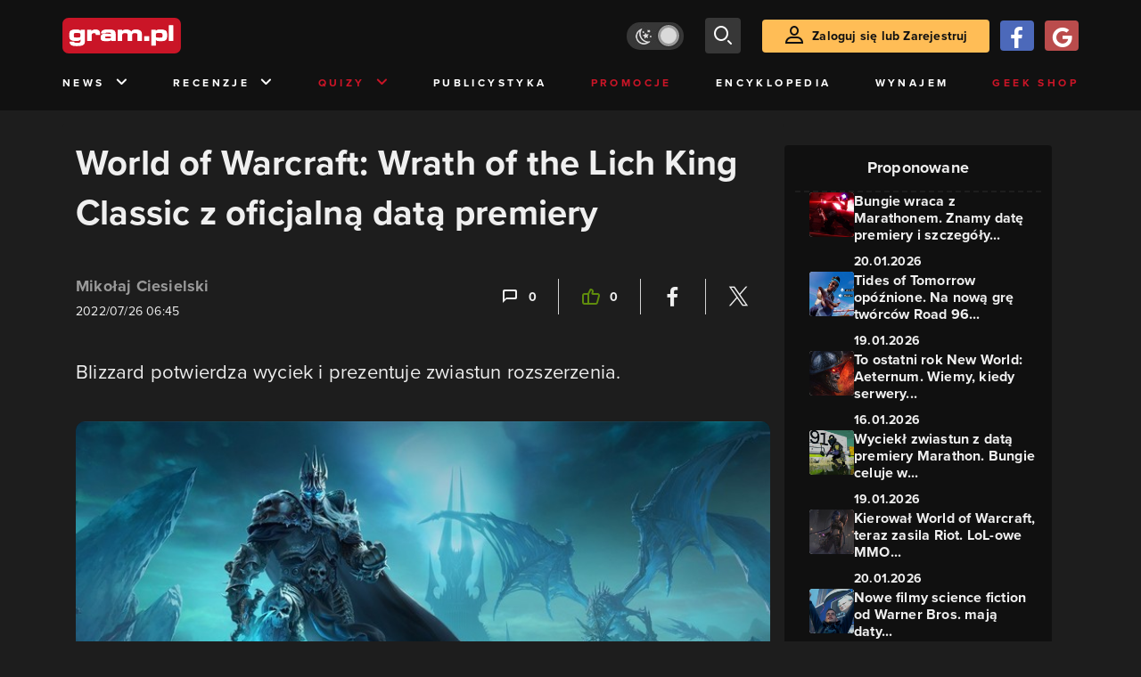

--- FILE ---
content_type: text/html; charset=utf-8
request_url: https://www.gram.pl/news/world-of-warcraft-wrath-of-the-lich-king-classic-z-oficjalna-data-premiery
body_size: 9167
content:
<!DOCTYPE html><html lang="pl"><head><meta charSet="utf-8"/><meta name="viewport" content="width=device-width"/><title lang="pl-pl">World of Warcraft: Wrath of the Lich King Classic z oficjalną datą premiery</title><meta name="description" content="World of Warcraft: Wrath of the Lich King Classic z oficjalną datą premiery, dodatek Wrath of the Lich King Classic do World of Warcraft Classic z datą premiery, zwiastun, trailer, Blizzard, Blizzard Entertainment"/><link rel="image_src" href="https://images.gram.pl/news/ihmt20220726081431848fkgc.jpg"/><meta property="og:title" content="World of Warcraft: Wrath of the Lich King Classic z oficjalną datą premiery"/><meta property="og:description" content="Blizzard potwierdza wyciek i prezentuje zwiastun rozszerzenia."/><meta property="og:image" content="https://images.gram.pl/news/ihmt20220726081431848fkgc.jpg"/><meta property="og:url" content="https://www.gram.pl/news/world-of-warcraft-wrath-of-the-lich-king-classic-z-oficjalna-data-premiery"/><meta property="og:image:width" content="1024"/><meta property="og:image:height" content="576"/><meta property="og:type" content="website"/><meta property="og:locale" content="pl_PL"/><meta property="article:published_time" content="2022-07-26T08:45:00+02:00"/><meta property="article:modified_time" content="2022-10-26T19:46:02+02:00"/><meta property="article:tag" content="News"/><meta property="article:tag" content="data premiery"/><meta property="article:tag" content="Blizzard"/><meta property="article:tag" content="dodatek"/><meta property="article:tag" content="Blizzard Entertainment"/><meta property="article:tag" content="rozszerzenie"/><meta property="article:tag" content="World of Warcraft"/><meta property="article:tag" content="MMORPG"/><meta property="article:tag" content="World of Warcraft: Classic"/><meta property="article:tag" content="World of Warcraft: Wrath of the Lich King"/><link rel="canonical" href="https://www.gram.pl/news/world-of-warcraft-wrath-of-the-lich-king-classic-z-oficjalna-data-premiery"/><link rel="alternate" type="application/rss+xml" title="gram.pl" href="https://www.gram.pl/rss/content.xml"/><meta name="robots" content="index,follow,noodp,noydir,max-image-preview:large"/><meta name="twitter:title" content="World of Warcraft: Wrath of the Lich King Classic z oficjalną datą premiery"/><meta name="twitter:image" content="https://images.gram.pl/news/ihmt20220726081431848fkgc.jpg"/><meta name="twitter:description" content="Blizzard potwierdza wyciek i prezentuje zwiastun rozszerzenia."/><meta name="twitter:card" content="summary_large_image"/><meta name="twitter:creator" content="@gram_pl"/><meta name="twitter:site" content="@gram_pl"/><meta name="theme-color" content="#CA1F27"/><meta name="msapplication-TileColor" content="#CA1F27"/><script type="application/ld+json">{
  "@context": "http://schema.org",
  "@type": "NewsArticle",
  "headline": "World of Warcraft: Wrath of the Lich King Classic z oficjalną datą premiery",
  "mainEntityOfPage": "https://www.gram.pl/news/world-of-warcraft-wrath-of-the-lich-king-classic-z-oficjalna-data-premiery",
  "datePublished": "2022-07-26T08:45:00+02:00",
  "dateModified": "2022-10-26T19:46:02+02:00",
  "description": "World of Warcraft: Wrath of the Lich King Classic z oficjalną datą premiery, dodatek Wrath of the Lich King Classic do World of Warcraft Classic z datą premiery, zwiastun, trailer, Blizzard, Blizzard Entertainment",
  "author": {
    "@type": "Person",
    "name": "Mikołaj Ciesielski"
  },
  "publisher": {
    "@type": "Organization",
    "name": "Gram.pl",
    "sameAs": "https://www.gram.pl",
    "logo": {
      "@type": "ImageObject",
      "url": "https://www.gram.pl/images/logo-big.png",
      "width": 600,
      "height": 315
    }
  },
  "image": {
    "@type": "ImageObject",
    "url": "https://images.gram.pl/news/ihmt20220726081431848fkgc.jpg",
    "width": 1920,
    "height": 1080
  }
}</script><meta name="next-head-count" content="38"/><link rel="preconnect" href="https://use.typekit.net" crossorigin /><link rel="preload" href="/_next/static/css/af5d77b5a997d045.css" as="style"/><link rel="stylesheet" href="/_next/static/css/af5d77b5a997d045.css" data-n-g=""/><noscript data-n-css=""></noscript><script defer="" nomodule="" src="/_next/static/chunks/polyfills-c67a75d1b6f99dc8.js"></script><script src="/_next/static/chunks/webpack-a146a8ef8f1e9d05.js" defer=""></script><script src="/_next/static/chunks/framework-8fe9cb8b81506896.js" defer=""></script><script src="/_next/static/chunks/main-0ebf5555eb9cf2eb.js" defer=""></script><script src="/_next/static/chunks/pages/_app-46197a3e2758aa66.js" defer=""></script><script src="/_next/static/chunks/d158eb56-0e0a2fef3d0326b9.js" defer=""></script><script src="/_next/static/chunks/6240-f4fc521408f548b6.js" defer=""></script><script src="/_next/static/chunks/7963-d71f054838990ac1.js" defer=""></script><script src="/_next/static/chunks/5709-14abfeac8e68077c.js" defer=""></script><script src="/_next/static/chunks/5081-5c8c0285af2c285f.js" defer=""></script><script src="/_next/static/chunks/8900-4a4ed161bfa21042.js" defer=""></script><script src="/_next/static/chunks/pages/%5B...content%5D-f418c99a9162dcab.js" defer=""></script><script src="/_next/static/WDm6iSjUNr3QGnPTOKEiS/_buildManifest.js" defer=""></script><script src="/_next/static/WDm6iSjUNr3QGnPTOKEiS/_ssgManifest.js" defer=""></script><style data-href="https://use.typekit.net/cdt2gcb.css">@import url("https://p.typekit.net/p.css?s=1&k=cdt2gcb&ht=tk&f=139.169.175.5474.25136&a=99815084&app=typekit&e=css");@font-face{font-family:"proxima-nova";src:url("https://use.typekit.net/af/2555e1/00000000000000007735e603/30/l?primer=f592e0a4b9356877842506ce344308576437e4f677d7c9b78ca2162e6cad991a&fvd=n7&v=3") format("woff2"),url("https://use.typekit.net/af/2555e1/00000000000000007735e603/30/d?primer=f592e0a4b9356877842506ce344308576437e4f677d7c9b78ca2162e6cad991a&fvd=n7&v=3") format("woff"),url("https://use.typekit.net/af/2555e1/00000000000000007735e603/30/a?primer=f592e0a4b9356877842506ce344308576437e4f677d7c9b78ca2162e6cad991a&fvd=n7&v=3") format("opentype");font-display:auto;font-style:normal;font-weight:700;font-stretch:normal}@font-face{font-family:"proxima-nova";src:url("https://use.typekit.net/af/8738d8/00000000000000007735e611/30/l?primer=f592e0a4b9356877842506ce344308576437e4f677d7c9b78ca2162e6cad991a&fvd=n8&v=3") format("woff2"),url("https://use.typekit.net/af/8738d8/00000000000000007735e611/30/d?primer=f592e0a4b9356877842506ce344308576437e4f677d7c9b78ca2162e6cad991a&fvd=n8&v=3") format("woff"),url("https://use.typekit.net/af/8738d8/00000000000000007735e611/30/a?primer=f592e0a4b9356877842506ce344308576437e4f677d7c9b78ca2162e6cad991a&fvd=n8&v=3") format("opentype");font-display:auto;font-style:normal;font-weight:800;font-stretch:normal}@font-face{font-family:"proxima-nova";src:url("https://use.typekit.net/af/efe4a5/00000000000000007735e609/30/l?primer=f592e0a4b9356877842506ce344308576437e4f677d7c9b78ca2162e6cad991a&fvd=n4&v=3") format("woff2"),url("https://use.typekit.net/af/efe4a5/00000000000000007735e609/30/d?primer=f592e0a4b9356877842506ce344308576437e4f677d7c9b78ca2162e6cad991a&fvd=n4&v=3") format("woff"),url("https://use.typekit.net/af/efe4a5/00000000000000007735e609/30/a?primer=f592e0a4b9356877842506ce344308576437e4f677d7c9b78ca2162e6cad991a&fvd=n4&v=3") format("opentype");font-display:auto;font-style:normal;font-weight:400;font-stretch:normal}@font-face{font-family:"proxima-nova";src:url("https://use.typekit.net/af/1be3c2/00000000000000007735e606/30/l?primer=f592e0a4b9356877842506ce344308576437e4f677d7c9b78ca2162e6cad991a&fvd=n3&v=3") format("woff2"),url("https://use.typekit.net/af/1be3c2/00000000000000007735e606/30/d?primer=f592e0a4b9356877842506ce344308576437e4f677d7c9b78ca2162e6cad991a&fvd=n3&v=3") format("woff"),url("https://use.typekit.net/af/1be3c2/00000000000000007735e606/30/a?primer=f592e0a4b9356877842506ce344308576437e4f677d7c9b78ca2162e6cad991a&fvd=n3&v=3") format("opentype");font-display:auto;font-style:normal;font-weight:300;font-stretch:normal}@font-face{font-family:"proxima-nova";src:url("https://use.typekit.net/af/23e139/00000000000000007735e605/30/l?primer=f592e0a4b9356877842506ce344308576437e4f677d7c9b78ca2162e6cad991a&fvd=n5&v=3") format("woff2"),url("https://use.typekit.net/af/23e139/00000000000000007735e605/30/d?primer=f592e0a4b9356877842506ce344308576437e4f677d7c9b78ca2162e6cad991a&fvd=n5&v=3") format("woff"),url("https://use.typekit.net/af/23e139/00000000000000007735e605/30/a?primer=f592e0a4b9356877842506ce344308576437e4f677d7c9b78ca2162e6cad991a&fvd=n5&v=3") format("opentype");font-display:auto;font-style:normal;font-weight:500;font-stretch:normal}.tk-proxima-nova{font-family:"proxima-nova",sans-serif}</style></head><body class="no-trans dark-mode"><div id="__next"><div class="preheader"></div><div id="top" class="header" style="top:0px"><div class="container header-content flex-between d-none d-lg-flex"><div class="flex"><a href="/" aria-label="strona główna"><div class="logo"></div></a></div><div class="flex-right child-margin"><button class="darkmode-switch active" aria-label="Włącz tryb jasny"><span class="dot"></span></button><button class="small search" aria-label="szukaj"><span class="icon-search i-24"></span></button><a class="button loading" href="#"><span class="icon-user i-24"></span>Zaloguj się lub Zarejestruj<!-- --></a></div></div><nav class="container d-none d-lg-flex flex-between"><button class="menu-link">News<!-- --><span class="icon-chevron-down i-24 up"></span></button><button class="menu-link">Recenzje<!-- --><span class="icon-chevron-down i-24 up"></span></button><button class="menu-link new">Quizy<!-- --><span class="icon-chevron-down i-24 up"></span></button><a href="/publicystyka" class="menu-link">Publicystyka</a><a href="/news/promocje" class="menu-link new">Promocje</a><a href="/encyklopedia-gier" class="menu-link">Encyklopedia</a><a href="/wynajem" class="menu-link">Wynajem</a><a href="https://geek-shop.gram.pl" target="_blank" rel="noopener noreferrer" class="menu-link new">Geek Shop</a></nav><nav class="container header-content mobile flex-between d-flex d-lg-none"><button class="small search" aria-label="szukaj"><span class="icon-search i-24"></span></button><a href="/" aria-label="strona główna"><div class="logo mobile"></div></a><div class="mobile-nav"><button class="darkmode-switch active" aria-label="Włącz tryb jasny"><span class="dot"></span></button><button class="small search" aria-label="szukaj"><span class="icon-menu i-24"></span></button></div></nav></div><div id="content-wrapper" class="container"><div id="belka_expand" class="w2g"></div><div class="ad-wrapper top mock-off no-height"><div id="art_bill_top" class="w2g"></div></div><div class="row" id="row"><div style="max-width:810px" class="column-background col-12 col-lg p16nm"><h1 class="h2-m">World of Warcraft: Wrath of the Lich King Classic z oficjalną datą premiery</h1><div class="content-top-bar top24 bot40"><div class="row"><div class="col-12 col-md-6"><a href="/autor/michu_0l7" class="author" aria-label="Podlinkowana nazwa użytkownika">Mikołaj Ciesielski</a><div class="date">2022/07/26 08:45</div></div><div class="col-12 col-md-6 flex-right flex-evenly-m content-widgets y24-m"><a href="#comments" aria-label="Link-anchor do komentarzy"><div class="thumb-container flex-center hov cmt"><span class="icon-comment"></span>0<!-- --></div></a><div class="divider"></div><div aria-label="Polub post" class="thumb-container flex-center hov"><span class="icon-thumb-up"></span>0<!-- --></div><div class="divider"></div><a class="share-button fb" href="https://facebook.com/sharer/sharer.php?u=https%3A%2F%2Fwww.gram.pl%2Fnews%2Fworld-of-warcraft-wrath-of-the-lich-king-classic-z-oficjalna-data-premiery" target="_blank" rel="noopener noreferrer" aria-label="Podziel się na Facebooku"><span class="icon-fa i-24"></span><span></span></a><div class="divider"></div><a class="share-button tw" href="https://twitter.com/intent/tweet/?url=https%3A%2F%2Fwww.gram.pl%2Fnews%2Fworld-of-warcraft-wrath-of-the-lich-king-classic-z-oficjalna-data-premiery&amp;text=World%20of%20Warcraft%3A%20Wrath%20of%20the%20Lich%20King%20Classic%20z%20oficjaln%C4%85%20dat%C4%85%20premiery" target="_blank" rel="noopener noreferrer" aria-label="Podziel się na Twitterze"><span class="icon-tw i-24"></span><span></span></a></div></div></div><main class="lead bot40"><p>Blizzard potwierdza wyciek i prezentuje zwiastun rozszerzenia.</p>
</main><main class="content"><figure class="image"><img alt="World of Warcraft: Wrath of the Lich King Classic z oficjalną datą premiery" class="inner img-wrapper" src="https://images.gram.pl/news/embed/bacx20220726081547775gjsh.jpg" width=750 height=394 /></figure>

<p> </p>

<p>Już w zeszłym tygodniu <a rel="noopener noreferrer" href="https://www.gram.pl/news/world-of-warcraft-classic-wrath-of-the-lich-king-blizzard-entertainment-mmorpg-wyciekla-data-premiery" target="_blank">informowaliśmy</a>, że Blizzard za pośrednictwem oficjalnej strony internetowej World of Warcraft: Classic przedwcześnie ujawnił datę premiery dodatku Wrath of the Lich King Classic. Na potwierdzenie wspomnianych informacji musieliśmy jednak poczekać kilka dni, ponieważ <strong>dopiero wczoraj studio oficjalnie zapowiedziało, że</strong> <strong>wspomniane rozszerzenie zadebiutuje 26 września bieżącego roku.</strong></p>

<h2>World of Warcraft: Wrath of the Lich King Classic zwiastun z datą premiery</h2>

<div class="embed-responsive embed-responsive-16by9">    <iframe        class="embed-responsive-item"        src="https://www.youtube.com/embed/gJSiDfKiPeU?rel=0"        webkitallowfullscreen        mozallowfullscreen        allowfullscreen        autoplay="false"        tabindex="-1"        scrolling="no"        preload="metadata"    >    </iframe></div >

<p>Warto przypomnieć, że <strong>gra <a rel="noopener noreferrer" href="https://www.gram.pl/encyklopedia-gier/gry/world-of-warcraft-classic" target="_blank">World of Warcraft: Classic</a> zadebiutowała w sierpniu 2019 roku. Produkcja dostępna jest wyłącznie na komputerach osobistych.</strong> W czerwcu ubiegłego roku na rynku ukazało się również <a rel="noopener noreferrer" href="https://www.gram.pl/encyklopedia-gier/gry/world-of-warcraft-the-burning-crusade-classic" target="_blank">The Burning Crusade Classic</a>, czyli klasyczna wersja pierwszego rozszerzenia.</p>
</main><div class="player-container"><h2 class="title mb-3 flex-left"><div class="i-box right flex-center"><span class="icon-pc i-24"></span></div>GramTV przedstawia:<!-- --></h2><div></div><div id="videoContainer"></div></div><div class="source-wrapper">Źródło:<!-- --><a href="https://worldofwarcraft.com/en-gb/news/23833251/wrath-of-the-lich-king-classic™-arrives-september-26" class="link blue fat bot24 d-block text-right" target="blank" rel="noopener noreferrer" aria-label="Źródło informacji dla tej treści">https://worldofwarcraft.com/en-gb/news/23833251/wrath-of-the-lich-king-classic™-arrives-september-26</a></div><div id="progressbar-end"></div><div></div><div class="content-tags top40 bot24"><p class="h5">Tagi: </p><a href="/news/"><div class="tag small contrast">News</div></a><a href="/tag/data-premiery"><div class="tag small contrast">data premiery</div></a><a href="/tag/blizzard"><div class="tag small contrast">Blizzard</div></a><a href="/tag/dodatek"><div class="tag small contrast">dodatek</div></a><a href="/tag/blizzard-entertainment"><div class="tag small contrast">Blizzard Entertainment</div></a><a href="/tag/rozszerzenie"><div class="tag small contrast">rozszerzenie</div></a><a href="/tag/world-of-warcraft"><div class="tag small contrast">World of Warcraft</div></a><a href="/tag/mmorpg"><div class="tag small contrast">MMORPG</div></a><a href="/tag/world-of-warcraft-classic"><div class="tag small contrast">World of Warcraft: Classic</div></a><a href="/tag/world-of-warcraft-wrath-of-the-lich-king"><div class="tag small contrast">World of Warcraft: Wrath of the Lich King</div></a></div><div class="flex content-info big"><div class="author-wrapper"><div class="bg-wrapper" style="background-image:url(https://images.gram.pl/gallery/ayhj20240319223731129ztgy.jpg)"><div class="glow"></div><div class="bg"></div></div><div class="left"><div class="image"><a href="/autor/michu_0l7" aria-label="Podlinkowany awatar autora"><div class="avatar" style="background-image:url(https://images.gram.pl/avatar/978931.jpg?cache=9f8a3d64f8dc17a8a4f6dbeeaf1240f9)"></div></a></div></div><div class="right"><div class="nickname"><a href="/autor/michu_0l7" aria-label="Podlinkowana nazwa autora">Mikołaj Ciesielski</a></div><div class="social"></div><div class="description"><p>Cześć, jestem Mikołaj i w gram.pl pracuję od 2020 roku. Zajmuję się głównie newsami, ale tworzę też różnego rodzaju quizy oraz zestawienia TOP 10. Prywatnie fan fantastyki i gier z dobrą fabułą.</p></div></div></div></div><aside class="slider-wrapper"><div class="top"><i class="icon-star"></i>Mogą Cię zainteresować również<!-- --></div><button aria-label="W lewo" class="button b-left flex-center d-none d-lg-flex" disabled=""><span class="icon-arrow-left mr-0"></span></button><button aria-label="W prawo" class="button b-right flex-center d-none d-lg-flex"><span class="icon-arrow-right mr-0"></span></button><div class="overflow-box"><div class="slider" style="left:0%"></div></div><div class="pages d-flex d-lg-none"></div></aside><div class="ad-wrapper   "><div id="art_bill_srodek_3" class="w2g"></div></div><div id="comments" class="comments bot24"><div class="top bot24 bot16-m"><div class="title">Komentarze</div><div class="flex-center modify"><div class="count">0<!-- --></div></div></div><div class="comment-guest-wrapper"><button class="add-comment-button">Dodaj komentarz jako gość</button><div class="login"><button class="oauth-button fb" aria-label="Zaloguj się przy pomocy konta Facebook"><span class="icon-fa"></span></button><button aria-label="Zaloguj się przy pomocy konta Google" class="oauth-button go" disabled=""><span class="icon-go"></span></button><a class="button " href="/login"><span class="icon-user i-24"></span>Zaloguj się<!-- --></a></div></div><br/><br/><br/><p class="top24 top16-m">Nie ma jeszcze żadnych komentarzy. Napisz komentarz jako pierwszy!</p></div></div><aside class="col-12 col-lg-auto mb-5"><div class="content-list hot-list content-propositions  column-background" style="max-width:300px"><div class="head">Proponowane</div><a href="/news/bungie-wraca-z-marathonem-znamy-date-premiery-i-szczegoly-wydan" class="news news-mini compact"><div class="miniature relative image-loading"><img class="lazy" style="width:1px;height:1px" data-src="https://images.gram.pl/news/miniature/dykx20260120004429035joqd.jpg" alt=""/><div class="tag small all-caps category"></div><div class="anchored-mobile d-block d-lg-none"><div class="comment-counter small">1<!-- --></div></div></div><div class="right"><div class="title">Bungie wraca z Marathonem. Znamy datę premiery i szczegóły...</div><div class="date">20.01.2026</div></div></a><a href="/news/tides-of-tomorrow-opoznione-na-nowa-gre-tworcow-road-96-jeszcze-troche-poczekamy" class="news news-mini compact"><div class="miniature relative image-loading"><img class="lazy" style="width:1px;height:1px" data-src="https://images.gram.pl/news/miniature/cdts20260119174556572acjm.jpg" alt=""/><div class="tag small all-caps category"></div><div class="anchored-mobile d-block d-lg-none"></div></div><div class="right"><div class="title">Tides of Tomorrow opóźnione. Na nową grę twórców Road 96...</div><div class="date">19.01.2026</div></div></a><a href="/news/to-ostatni-rok-new-world-aeternum-wiemy-kiedy-serwery-gry-zostana-wylaczone" class="news news-mini compact"><div class="miniature relative image-loading"><img class="lazy" style="width:1px;height:1px" data-src="https://images.gram.pl/news/miniature/idex20260116165644101vfei.jpg" alt=""/><div class="tag small all-caps category"></div><div class="anchored-mobile d-block d-lg-none"></div></div><div class="right"><div class="title">To ostatni rok New World: Aeternum. Wiemy, kiedy serwery...</div><div class="date">16.01.2026</div></div></a><a href="/news/wyciekl-zwiastun-z-data-premiery-marathon-bungie-celuje-w-marzec-2026-roku" class="news news-mini compact"><div class="miniature relative image-loading"><img class="lazy" style="width:1px;height:1px" data-src="https://images.gram.pl/news/miniature/wxas20260119123207572rtic.jpg" alt=""/><div class="tag small all-caps category"></div><div class="anchored-mobile d-block d-lg-none"></div></div><div class="right"><div class="title">Wyciekł zwiastun z datą premiery Marathon. Bungie celuje w...</div><div class="date">19.01.2026</div></div></a><a href="/news/kierowal-world-of-warcraft-teraz-zasila-riot-lol-owe-mmo-wciaz-powstaje" class="news news-mini compact"><div class="miniature relative image-loading"><img class="lazy" style="width:1px;height:1px" data-src="https://images.gram.pl/news/miniature/kvpf20260120093539718aeyc.jpg" alt=""/><div class="tag small all-caps category"></div><div class="anchored-mobile d-block d-lg-none"></div></div><div class="right"><div class="title">Kierował World of Warcraft, teraz zasila Riot. LoL-owe MMO...</div><div class="date">20.01.2026</div></div></a><a href="/news/nowe-filmy-science-fiction-od-warner-bros-maja-daty-premier-studio-potwierdzilo-powrot-obecnosci" class="news news-mini compact"><div class="miniature relative image-loading"><img class="lazy" style="width:1px;height:1px" data-src="https://images.gram.pl/news/miniature/epij20260116205623534fxrv.jpg" alt=""/><div class="tag small all-caps category"></div><div class="anchored-mobile d-block d-lg-none"></div></div><div class="right"><div class="title">Nowe filmy science fiction od Warner Bros. mają daty...</div><div class="date">16.01.2026</div></div></a></div><div class="ad-wrapper mock-off column top40"><div id="sekcja_half_prawa_szpalta_1" class="w2g"></div><div id="art_half_prawa_szpalta_2" class="w2g"></div></div></aside></div><div class="ad-wrapper   "><div id="art_bill_bottom" class="w2g"></div></div><div id="belka_sticky" class="w2g"></div><div id="vigneta" class="w2g"></div><div style="max-width:100vw"><div id="interstitial" class="w2g"></div></div></div><div class="pin-to-bottom"><div class="socialistic-links"><div class="container flex-evenly" style="min-height:21px"><a class="link light" target="_blank" rel="noopener noreferrer" href="https://www.tiktok.com/@gram.pl_" aria-label="tiktok gram.pl"><span class="icon-ti i-24 up"></span><span class="d-none d-lg-inline">Tiktok</span></a><a class="link light" target="_blank" rel="noopener noreferrer" href="https://www.facebook.com/grampl" aria-label="facebook gram.pl"><span class="icon-fa i-24 up"></span><span class="d-none d-lg-inline">Facebook</span></a><a class="link light" target="_blank" rel="noopener noreferrer" href="https://www.youtube.com/user/wwwgrampl" aria-label="kanał youtube gram.pl"><span class="icon-youtube i-24 up"></span><span class="d-none d-lg-inline">Youtube</span></a><a class="link light" target="_blank" rel="noopener noreferrer" href="https://open.spotify.com/user/gram.pl" aria-label="spotify gram.pl"><span class="icon-spotify i-24 up"></span><span class="d-none d-lg-inline">Spotify</span></a><a class="link light" target="_blank" rel="noopener noreferrer" href="https://store.steampowered.com/curator/110591-gram.pl" aria-label="strona społeczności gram.pl na steam"><span class="icon-steam i-24 up"></span><span class="d-none d-lg-inline">Steam</span></a><a class="link light" target="_blank" rel="noopener noreferrer" href="https://www.gram.pl/rss/content.xml" aria-label="kanał rss grma.pl"><span class="icon-rss i-24 up"></span><span class="d-none d-lg-inline">RSS</span></a></div></div><div class="footer pt-3 pb-3 pt-lg-5 pb-lg-5"><div class="container"><div class="row"><div class="d-none d-lg-inline col-lg-4"><div class="logo"></div><div class="copyright">Copyright © 2005 - <!-- -->2026<!-- --> ACTION S.A.<!-- --></div><div class="copyright">Zamienie, ul. Dawidowska 10, 05-500 Piaseczno</div><div class="copyright" style="margin-top:0">tel. (+48 22) 332 16 00</div><div class="build-number">Portal: v.<!-- -->6.1.112<!-- --></div></div><div class="col-6 col-lg-2"><p>O nas</p><div class="row"><div class="col-12"><a class="foot" href="/kontakt">Zespół Gram</a><a class="foot" href="/regulamin">Regulamin</a><a class="foot" href="/regulamin#polityka-prywatnosci">Polityka prywatności</a></div></div></div><div class="col-6 col-lg-3"><p>Kontakt</p><div class="row"><div class="col-12"><a class="foot" href="/informacje/kontakt">Pomoc</a><a class="foot" href="/informacje/reklama">Reklama</a><a class="foot" href="/informacje/redakcja">Kontakt z redakcją</a></div></div></div><div class="col-12 col-lg-3"><p class="mt-4 mt-lg-0">Na skróty</p><div class="row"><div class="col-6"><a class="foot" href="/news/hot">HOT News</a><a class="foot" href="/gramtv">GramTV</a><a class="foot" href="https://www.sferis.pl/Strefa-Okazji" target="_blank" rel="noopener noreferrer">Promocje</a></div><div class="col-6"><a class="foot" href="https://www.sferis.pl/gaming-2541" target="_blank" rel="noopener noreferrer">Zakupy</a><a class="foot red" href="https://theprotocol.it/" target="_blank" rel="noopener noreferrer">the:protocol</a></div></div></div><div class="col-12 d-inline d-lg-none"><hr class="light mb-4"/><div class="logo"></div><div class="copyright">Copyright © 2005 - <!-- -->2026<!-- --> ACTION S.A.<!-- --></div><div class="copyright">Zamienie, ul. Dawidowska 10, 05-500 Piaseczno</div><div class="copyright" style="margin-top:0">tel. (+48 22) 332 16 00</div><div class="build-number">Portal: v.<!-- -->6.1.112<!-- --></div></div></div></div></div></div><noscript><img height="1" width="1" style="display:none" src="https://www.facebook.com/tr?id=704790599979438&amp;ev=PageView&amp;noscript=1" alt=""/></noscript><div id="quantcast"><noscript><div style="display:none"><img src="//pixel.quantserve.com/pixel/p-S7LjTHgJsANxL.gif" style="border:0" height="1" width="1" alt="Quantcast"/></div></noscript><noscript><div style="display:none"><img src="//pixel.quantserve.com/pixel/p-S7LjTHgJsANxL.gif" style="border:0" height="1" width="1" alt="Quantcast"/></div></noscript></div></div><script id="__NEXT_DATA__" type="application/json">{"props":{"pageProps":{"loaded":true,"url":"world-of-warcraft-wrath-of-the-lich-king-classic-z-oficjalna-data-premiery","list":false,"singleContent":{"comments":[],"giveaway":[],"content":{"id":142801,"title":"World of Warcraft: Wrath of the Lich King Classic z oficjalną datą premiery","lead":"\u003cp\u003eBlizzard potwierdza wyciek i prezentuje zwiastun rozszerzenia.\u003c/p\u003e\n","seoTitle":"World of Warcraft: Wrath of the Lich King Classic z oficjalną datą premiery","seoLead":"World of Warcraft: Wrath of the Lich King Classic z oficjalną datą premiery, dodatek Wrath of the Lich King Classic do World of Warcraft Classic z datą premiery, zwiastun, trailer, Blizzard, Blizzard Entertainment","content":"\u003cfigure class=\"image\"\u003e\u003cimg alt=\"World of Warcraft: Wrath of the Lich King Classic z oficjalną datą premiery\" class=\"inner img-wrapper\" src=\"https://images.gram.pl/news/embed/bacx20220726081547775gjsh.jpg\" width=750 height=394 /\u003e\u003c/figure\u003e\n\n\u003cp\u003e \u003c/p\u003e\n\n\u003cp\u003eJuż w zeszłym tygodniu \u003ca rel=\"noopener noreferrer\" href=\"https://www.gram.pl/news/world-of-warcraft-classic-wrath-of-the-lich-king-blizzard-entertainment-mmorpg-wyciekla-data-premiery\" target=\"_blank\"\u003einformowaliśmy\u003c/a\u003e, że Blizzard za pośrednictwem oficjalnej strony internetowej World of Warcraft: Classic przedwcześnie ujawnił datę premiery dodatku Wrath of the Lich King Classic. Na potwierdzenie wspomnianych informacji musieliśmy jednak poczekać kilka dni, ponieważ \u003cstrong\u003edopiero wczoraj studio oficjalnie zapowiedziało, że\u003c/strong\u003e \u003cstrong\u003ewspomniane rozszerzenie zadebiutuje 26 września bieżącego roku.\u003c/strong\u003e\u003c/p\u003e\n\n\u003ch2\u003eWorld of Warcraft: Wrath of the Lich King Classic zwiastun z datą premiery\u003c/h2\u003e\n\n\u003coembed\u003ehttps://youtu.be/gJSiDfKiPeU\n\u003c/oembed\u003e\n\n\u003cp\u003eWarto przypomnieć, że \u003cstrong\u003egra \u003ca rel=\"noopener noreferrer\" href=\"https://www.gram.pl/encyklopedia-gier/gry/world-of-warcraft-classic\" target=\"_blank\"\u003eWorld of Warcraft: Classic\u003c/a\u003e zadebiutowała w sierpniu 2019 roku. Produkcja dostępna jest wyłącznie na komputerach osobistych.\u003c/strong\u003e W czerwcu ubiegłego roku na rynku ukazało się również \u003ca rel=\"noopener noreferrer\" href=\"https://www.gram.pl/encyklopedia-gier/gry/world-of-warcraft-the-burning-crusade-classic\" target=\"_blank\"\u003eThe Burning Crusade Classic\u003c/a\u003e, czyli klasyczna wersja pierwszego rozszerzenia.\u003c/p\u003e\n","image":"ihmt20220726081431848fkgc","comments":0,"hot":false,"category":"News","author":"Mikołaj Ciesielski","contentAuthorId":978931,"datePublished":"2022-07-26T08:45:00+02:00","dateModified":"2022-10-26T19:46:02+02:00","likes":0,"sourceLink":"https://worldofwarcraft.com/en-gb/news/23833251/wrath-of-the-lich-king-classic™-arrives-september-26","onnetworkvideoid":"MlBzLDAsWGM=","partnerlink":"","tags":[{"id":0,"name":"News","slug":""},{"id":3,"name":"data premiery","slug":"data-premiery"},{"id":34,"name":"Blizzard","slug":"blizzard"},{"id":37,"name":"dodatek","slug":"dodatek"},{"id":105,"name":"Blizzard Entertainment","slug":"blizzard-entertainment"},{"id":151,"name":"rozszerzenie","slug":"rozszerzenie"},{"id":171,"name":"World of Warcraft","slug":"world-of-warcraft"},{"id":242,"name":"MMORPG","slug":"mmorpg"},{"id":6681,"name":"World of Warcraft: Classic","slug":"world-of-warcraft-classic"},{"id":26075,"name":"World of Warcraft: Wrath of the Lich King","slug":"world-of-warcraft-wrath-of-the-lich-king"}],"review":null,"paginate":false,"tableOfContents":false},"oembed":true,"liked":false,"article":false,"quiz":false,"commentsAmountFormat":"0","commentsAmount":0,"admin":false,"onnetworkvideoid":"MlBzLDAsWGM=","partnerlink":"","slider":{"items":[{"id":176367,"title":"Bungie wraca z Marathonem. Znamy datę premiery i szczegóły wydań","url":"/news/bungie-wraca-z-marathonem-znamy-date-premiery-i-szczegoly-wydan","image":"dykx20260120004429035joqd","date":"20.01.2026","comments":1},{"id":176358,"title":"Tides of Tomorrow opóźnione. Na nową grę twórców Road 96 jeszcze trochę poczekamy","url":"/news/tides-of-tomorrow-opoznione-na-nowa-gre-tworcow-road-96-jeszcze-troche-poczekamy","image":"cdts20260119174556572acjm","date":"19.01.2026","comments":0},{"id":176249,"title":"To ostatni rok New World: Aeternum. Wiemy, kiedy serwery gry zostaną wyłączone","url":"/news/to-ostatni-rok-new-world-aeternum-wiemy-kiedy-serwery-gry-zostana-wylaczone","image":"idex20260116165644101vfei","date":"16.01.2026","comments":0},{"id":176345,"title":"Wyciekł zwiastun z datą premiery Marathon. Bungie celuje w marzec 2026 roku","url":"/news/wyciekl-zwiastun-z-data-premiery-marathon-bungie-celuje-w-marzec-2026-roku","image":"wxas20260119123207572rtic","date":"19.01.2026","comments":0},{"id":176381,"title":"Kierował World of Warcraft, teraz zasila Riot. LoL-owe MMO wciąż powstaje?","url":"/news/kierowal-world-of-warcraft-teraz-zasila-riot-lol-owe-mmo-wciaz-powstaje","image":"kvpf20260120093539718aeyc","date":"20.01.2026","comments":0},{"id":176256,"title":"Nowe filmy science fiction od Warner Bros. mają daty premier. Studio potwierdziło powrót Obecności","url":"/news/nowe-filmy-science-fiction-od-warner-bros-maja-daty-premier-studio-potwierdzilo-powrot-obecnosci","image":"epij20260116205623534fxrv","date":"16.01.2026","comments":0}]},"author":{"present":true,"id":978931,"username":"MiChU_0l7","avatar":"9f8a3d64f8dc17a8a4f6dbeeaf1240f9","nickname":"Mikołaj Ciesielski","title":"Redaktor","slug":"michu_0l7","description":"","shortDescription":"\u003cp\u003eCześć, jestem Mikołaj i w gram.pl pracuję od 2020 roku. Zajmuję się głównie newsami, ale tworzę też różnego rodzaju quizy oraz zestawienia TOP 10. Prywatnie fan fantastyki i gier z dobrą fabułą.\u003c/p\u003e","image":"","cover":"ayhj20240319223731129ztgy","social":[],"content":0,"article":0,"review":0,"quiz":0,"hot":0,"comments":0},"games":[],"poll":null,"single":true,"body":{"single":true,"slug":"world-of-warcraft-wrath-of-the-lich-king-classic-z-oficjalna-data-premiery.shtml","newSlug":"/news/world-of-warcraft-wrath-of-the-lich-king-classic-z-oficjalna-data-premiery","addHit":false}},"cp":0,"page":0,"v":""},"__N_SSP":true},"page":"/[...content]","query":{"content":["world-of-warcraft-wrath-of-the-lich-king-classic-z-oficjalna-data-premiery"]},"buildId":"WDm6iSjUNr3QGnPTOKEiS","isFallback":false,"gssp":true,"scriptLoader":[]}</script></body></html>

--- FILE ---
content_type: text/html; charset=utf-8
request_url: https://www.google.com/recaptcha/api2/aframe
body_size: 182
content:
<!DOCTYPE HTML><html><head><meta http-equiv="content-type" content="text/html; charset=UTF-8"></head><body><script nonce="OSmgn3Sr5ESV95todj6wPg">/** Anti-fraud and anti-abuse applications only. See google.com/recaptcha */ try{var clients={'sodar':'https://pagead2.googlesyndication.com/pagead/sodar?'};window.addEventListener("message",function(a){try{if(a.source===window.parent){var b=JSON.parse(a.data);var c=clients[b['id']];if(c){var d=document.createElement('img');d.src=c+b['params']+'&rc='+(localStorage.getItem("rc::a")?sessionStorage.getItem("rc::b"):"");window.document.body.appendChild(d);sessionStorage.setItem("rc::e",parseInt(sessionStorage.getItem("rc::e")||0)+1);localStorage.setItem("rc::h",'1768982313415');}}}catch(b){}});window.parent.postMessage("_grecaptcha_ready", "*");}catch(b){}</script></body></html>

--- FILE ---
content_type: application/javascript; charset=UTF-8
request_url: https://www.gram.pl/_next/static/chunks/7963-d71f054838990ac1.js
body_size: 13719
content:
"use strict";(self.webpackChunk_N_E=self.webpackChunk_N_E||[]).push([[7963],{4529:function(e,n,t){t.d(n,{Z:function(){return a}});var i=t(5893),s=t(7294);function a(e){var n=e.text,t=(0,s.useRef)(null);return(0,s.useEffect)((function(){var e=null,i=t.current;if(i){var s,a=document.createComment(n);null===(s=i.parentNode)||void 0===s||s.insertBefore(a,i),e=a}else console.log("failed to emit HTMLComment",n);return function(){var n;null===e||void 0===e||null===(n=e.parentNode)||void 0===n||n.removeChild(e),e=null}}),[n]),(0,i.jsx)("div",{ref:t})}},7963:function(e,n,t){t.d(n,{Z:function(){return ee}});var i=t(6042),s=t(9534),a=t(5893),r=t(4298),o=t.n(r),c=t(4529),l=t(8776),d="color: orange; font-weight: bold;",u=function(e){l.Z.log&&l.Z[e]&&console.log("%cExternal Script Manager%c: ".concat(e," > loaded"),d,"",l.Z[e])},m=function(e){if(!l.Z.log||!l.Z[e])return"";var n=l.Z[e];return n="string"===typeof n?'"'.concat(n,'"'):JSON.stringify(n),'console.log("%cExternal Script Manager%c: '.concat(e,' > loaded", "').concat(d,'", "", ').concat(n,");")};function p(){return l.Z.adsbygoogle?(0,a.jsx)(o(),{id:"external-adsbygoogle",strategy:"lazyOnload",crossOrigin:"anonymous",src:"https://pagead2.googlesyndication.com/pagead/js/adsbygoogle.js?client=".concat(l.Z.adsbygoogle),onLoad:function(){return u("adsbygoogle")}}):(0,a.jsx)(c.Z,{text:"Ads By Google are disabled in Global Config."})}function h(){return l.Z.quantcast?(0,a.jsxs)("div",{id:"quantcast",children:[(0,a.jsx)(o(),{id:"external-quantcast",strategy:"lazyOnload",children:'var _qevents = _qevents || [];\n                (function() {\n                var elem = document.createElement(\'script\');\n                elem.src = (document.location.protocol == "https:" ? "https://secure" : "http://edge") + ".quantserve.com/quant.js";\n                elem.async = true;\n                elem.type = "text/javascript";\n                var scpt = document.getElementsByTagName(\'script\')[0];\n                scpt.parentNode.insertBefore(elem, scpt);\n                })();\n                \n                _qevents.push({\n                qacct:"'.concat(l.Z.quantcast,'",\n                uid:"artur.skiba@action.pl"\n                });\n                ').concat(m("quantcast"),"\n                ")}),(0,a.jsx)("noscript",{children:(0,a.jsx)("div",{style:{display:"none"},children:(0,a.jsx)("img",{src:"//pixel.quantserve.com/pixel/".concat(l.Z.quantcast,".gif"),style:{border:0},height:"1",width:"1",alt:"Quantcast"})})}),(0,a.jsx)(o(),{id:"external-quantcast-1",strategy:"lazyOnload",children:'window._qevents = window._qevents || [];\n \n                (function() {\n                var elem = document.createElement(\'script\');\n                elem.src = (document.location.protocol == "https:" ? "https://secure" : "http://edge") + ".quantserve.com/quant.js";\n                elem.async = true;\n                elem.type = "text/javascript";\n                var scpt = document.getElementsByTagName(\'script\')[0];\n                scpt.parentNode.insertBefore(elem, scpt);\n                })();\n                 \n                window._qevents.push({\n                qacct:"'.concat(l.Z.quantcast,'",\n                uid:"artur.skiba@action.pl"\n                });\n                ')}),(0,a.jsx)("noscript",{children:(0,a.jsx)("div",{style:{display:"none"},children:(0,a.jsx)("img",{src:"//pixel.quantserve.com/pixel/".concat(l.Z.quantcast,".gif"),style:{border:0},height:"1",width:"1",alt:"Quantcast"})})})]}):(0,a.jsx)(c.Z,{text:"Quantcast is disabled in Global Config."})}function g(){return l.Z.wtgads?(0,a.jsx)(o(),{id:"external-wtgads",strategy:"lazyOnload",src:"https://lib.wtg-ads.com/publisher/www.gram.pl/lib.min.js",onLoad:function(){return u("wtgads")}}):(0,a.jsx)(c.Z,{text:"WTG Ads are disabled in Global Config."})}function f(){return l.Z.fbPixel?(0,a.jsxs)(a.Fragment,{children:[(0,a.jsx)(o(),{id:"external-fbpixel",strategy:"afterInteractive",children:"\n              !function(f,b,e,v,n,t,s)\n              {if(f.fbq)return;n=f.fbq=function(){n.callMethod?\n              n.callMethod.apply(n,arguments):n.queue.push(arguments)};\n              if(!f._fbq)f._fbq=n;n.push=n;n.loaded=!0;n.version='2.0';\n              n.queue=[];t=b.createElement(e);t.async=!0;\n              t.src=v;s=b.getElementsByTagName(e)[0];\n              s.parentNode.insertBefore(t,s)}(window, document,'script',\n              'https://connect.facebook.net/en_US/fbevents.js');\n              fbq('init', '".concat(l.Z.fbPixel,"');\n              fbq('track', 'PageView');\n            ")}),(0,a.jsx)("noscript",{children:(0,a.jsx)("img",{height:"1",width:"1",style:{display:"none"},src:"https://www.facebook.com/tr?id=".concat(l.Z.fbPixel,"&ev=PageView&noscript=1"),alt:""})})]}):(0,a.jsx)(c.Z,{text:"Facebook Pixel is disabled in Global Config."})}function w(){return l.Z.gemius?(0,a.jsx)(o(),{id:"external-gemius",strategy:"lazyOnload",children:"\x3c!--//--\x3e<![CDATA[//>\x3c!--\n            var pp_gemius_identifier = '".concat(l.Z.gemius.other,"';\n            if(window.location.pathname === \"/\") {pp_gemius_identifier='").concat(l.Z.gemius.home,"';}\n            // lines below shouldn't be edited\n            function gemius_pending(i) { window[i] = window[i] || function() {var x = window[i+'_pdata'] =\n            window[i+'_pdata'] || []; x[x.length]=arguments;};};\n            gemius_pending('gemius_hit'); gemius_pending('gemius_event'); gemius_pending('pp_gemius_hit');\n            gemius_pending('pp_gemius_event'); (function(d,t) {try {var\n            gt=d.createElement(t),s=d.getElementsByTagName(t)[0],l='http'+((location.protocol=='https:')?'s':'');\n            gt.setAttribute('async','async');\n            gt.setAttribute('defer','defer'); gt.src=l+'://goldbach.hit.gemius.pl/xgemius.js'; s.parentNode.insertBefore(gt,s);}\n            catch (e) {}})(document,'script');\n            //--\x3e<!]]>\n            ").concat(m("gemius"),"\n            ")}):(0,a.jsx)(c.Z,{text:"Gemius is disabled in Global Config."})}var j=t(9692);function y(){var e;if(!(null===(e=l.Z.gTag)||void 0===e?void 0:e.id))return(0,a.jsx)(c.Z,{text:"Google Tag Manager is disabled in Global Config."});var n=l.Z.gTag;return(0,a.jsx)(j.GoogleTagManager,{gtmId:n.id})}function v(){return l.Z.consensuorg?(0,a.jsx)(o(),{id:"external-consensusorg",strategy:"lazyOnload",children:'(function() {\n          var host = window.location.hostname;\n          var element = document.createElement(\'script\');\n          var firstScript = document.getElementsByTagName(\'script\')[0];\n          var url = \'https://cmp.inmobi.com\'\n            .concat(\'/choice/\', \'S7LjTHgJsANxL\', \'/\', host, \'/choice.js?tag_version=V3\');\n          var uspTries = 0;\n          var uspTriesLimit = 3;\n          element.async = true;\n          element.type = \'text/javascript\';\n          element.src = url;\n        \n          firstScript.parentNode.insertBefore(element, firstScript);\n        \n          function makeStub() {\n            var TCF_LOCATOR_NAME = \'__tcfapiLocator\';\n            var queue = [];\n            var win = window;\n            var cmpFrame;\n        \n            function addFrame() {\n              var doc = win.document;\n              var otherCMP = !!(win.frames[TCF_LOCATOR_NAME]);\n        \n              if (!otherCMP) {\n                if (doc.body) {\n                  var iframe = doc.createElement(\'iframe\');\n        \n                  iframe.style.cssText = \'display:none\';\n                  iframe.name = TCF_LOCATOR_NAME;\n                  doc.body.appendChild(iframe);\n                } else {\n                  setTimeout(addFrame, 5);\n                }\n              }\n              return !otherCMP;\n            }\n        \n            function tcfAPIHandler() {\n              var gdprApplies;\n              var args = arguments;\n        \n              if (!args.length) {\n                return queue;\n              } else if (args[0] === \'setGdprApplies\') {\n                if (\n                  args.length > 3 &&\n                  args[2] === 2 &&\n                  typeof args[3] === \'boolean\'\n                ) {\n                  gdprApplies = args[3];\n                  if (typeof args[2] === \'function\') {\n                    args[2](\'set\', true);\n                  }\n                }\n              } else if (args[0] === \'ping\') {\n                var retr = {\n                  gdprApplies: gdprApplies,\n                  cmpLoaded: false,\n                  cmpStatus: \'stub\'\n                };\n        \n                if (typeof args[2] === \'function\') {\n                  args[2](retr);\n                }\n              } else {\n                if(args[0] === \'init\' && typeof args[3] === \'object\') {\n                  args[3] = Object.assign(args[3], { tag_version: \'V3\' });\n                }\n                queue.push(args);\n              }\n            }\n        \n            function postMessageEventHandler(event) {\n              var msgIsString = typeof event.data === \'string\';\n              var json = {};\n        \n              try {\n                if (msgIsString) {\n                  json = JSON.parse(event.data);\n                } else {\n                  json = event.data;\n                }\n              } catch (ignore) {}\n        \n              var payload = json.__tcfapiCall;\n        \n              if (payload) {\n                window.__tcfapi(\n                  payload.command,\n                  payload.version,\n                  function(retValue, success) {\n                    var returnMsg = {\n                      __tcfapiReturn: {\n                        returnValue: retValue,\n                        success: success,\n                        callId: payload.callId\n                      }\n                    };\n                    if (msgIsString) {\n                      returnMsg = JSON.stringify(returnMsg);\n                    }\n                    if (event && event.source && event.source.postMessage) {\n                      event.source.postMessage(returnMsg, \'*\');\n                    }\n                  },\n                  payload.parameter\n                );\n              }\n            }\n        \n            while (win) {\n              try {\n                if (win.frames[TCF_LOCATOR_NAME]) {\n                  cmpFrame = win;\n                  break;\n                }\n              } catch (ignore) {}\n        \n              if (win === window.top) {\n                break;\n              }\n              win = win.parent;\n            }\n            if (!cmpFrame) {\n              addFrame();\n              win.__tcfapi = tcfAPIHandler;\n              win.addEventListener(\'message\', postMessageEventHandler, false);\n            }\n          };\n        \n          makeStub();\n        \n          function makeGppStub() {\n            const CMP_ID = 10;\n            const SUPPORTED_APIS = [\n              \'2:tcfeuv2\',\n              \'6:uspv1\',\n              \'7:usnatv1\',\n              \'8:usca\',\n              \'9:usvav1\',\n              \'10:uscov1\',\n              \'11:usutv1\',\n              \'12:usctv1\'\n            ];\n            window.__gpp_addFrame = function (n) {\n              if (!window.frames[n]) {\n                if (document.body) {\n                  var i = document.createElement("iframe");\n                  i.style.cssText = "display:none";\n                  i.name = n;\n                  document.body.appendChild(i);\n                } else {\n                  window.setTimeout(window.__gpp_addFrame, 10, n);\n                }\n              }\n            };\n            window.__gpp_stub = function () {\n              var b = arguments;\n              __gpp.queue = __gpp.queue || [];\n              __gpp.events = __gpp.events || [];\n              if (!b.length || (b.length == 1 && b[0] == "queue")) {\n                return __gpp.queue;\n              }\n              if (b.length == 1 && b[0] == "events") {\n                return __gpp.events;\n              }\n              var cmd = b[0];\n              var clb = b.length > 1 ? b[1] : null;\n              var par = b.length > 2 ? b[2] : null;\n              if (cmd === "ping") {\n                clb(\n                  {\n                    gppVersion: "1.1", // must be \u201cVersion.Subversion\u201d, current: \u201c1.1\u201d\n                    cmpStatus: "stub", // possible values: stub, loading, loaded, error\n                    cmpDisplayStatus: "hidden", // possible values: hidden, visible, disabled\n                    signalStatus: "not ready", // possible values: not ready, ready\n                    supportedAPIs: SUPPORTED_APIS, // list of supported APIs\n                    cmpId: CMP_ID, // IAB assigned CMP ID, may be 0 during stub/loading\n                    sectionList: [],\n                    applicableSections: [-1],\n                    gppString: "",\n                    parsedSections: {},\n                  },\n                  true\n                );\n              } else if (cmd === "addEventListener") {\n                if (!("lastId" in __gpp)) {\n                  __gpp.lastId = 0;\n                }\n                __gpp.lastId++;\n                var lnr = __gpp.lastId;\n                __gpp.events.push({\n                  id: lnr,\n                  callback: clb,\n                  parameter: par,\n                });\n                clb(\n                  {\n                    eventName: "listenerRegistered",\n                    listenerId: lnr, // Registered ID of the listener\n                    data: true, // positive signal\n                    pingData: {\n                      gppVersion: "1.1", // must be \u201cVersion.Subversion\u201d, current: \u201c1.1\u201d\n                      cmpStatus: "stub", // possible values: stub, loading, loaded, error\n                      cmpDisplayStatus: "hidden", // possible values: hidden, visible, disabled\n                      signalStatus: "not ready", // possible values: not ready, ready\n                      supportedAPIs: SUPPORTED_APIS, // list of supported APIs\n                      cmpId: CMP_ID, // list of supported APIs\n                      sectionList: [],\n                      applicableSections: [-1],\n                      gppString: "",\n                      parsedSections: {},\n                    },\n                  },\n                  true\n                );\n              } else if (cmd === "removeEventListener") {\n                var success = false;\n                for (var i = 0; i < __gpp.events.length; i++) {\n                  if (__gpp.events[i].id == par) {\n                    __gpp.events.splice(i, 1);\n                    success = true;\n                    break;\n                  }\n                }\n                clb(\n                  {\n                    eventName: "listenerRemoved",\n                    listenerId: par, // Registered ID of the listener\n                    data: success, // status info\n                    pingData: {\n                      gppVersion: "1.1", // must be \u201cVersion.Subversion\u201d, current: \u201c1.1\u201d\n                      cmpStatus: "stub", // possible values: stub, loading, loaded, error\n                      cmpDisplayStatus: "hidden", // possible values: hidden, visible, disabled\n                      signalStatus: "not ready", // possible values: not ready, ready\n                      supportedAPIs: SUPPORTED_APIS, // list of supported APIs\n                      cmpId: CMP_ID, // CMP ID\n                      sectionList: [],\n                      applicableSections: [-1],\n                      gppString: "",\n                      parsedSections: {},\n                    },\n                  },\n                  true\n                );\n              } else if (cmd === "hasSection") {\n                clb(false, true);\n              } else if (cmd === "getSection" || cmd === "getField") {\n                clb(null, true);\n              }\n        \n              //queue all other commands\n              else {\n                __gpp.queue.push([].slice.apply(b));\n              }\n            };\n            window.__gpp_msghandler = function (event) {\n              var msgIsString = typeof event.data === "string";\n              try {\n                var json = msgIsString ? JSON.parse(event.data) : event.data;\n              } catch (e) {\n                var json = null;\n              }\n              if (typeof json === "object" && json !== null && "__gppCall" in json) {\n                var i = json.__gppCall;\n                window.__gpp(\n                  i.command,\n                  function (retValue, success) {\n                    var returnMsg = {\n                      __gppReturn: {\n                        returnValue: retValue,\n                        success: success,\n                        callId: i.callId,\n                      },\n                    };\n                    event.source.postMessage(msgIsString ? JSON.stringify(returnMsg) : returnMsg, "*");\n                  },\n                  "parameter" in i ? i.parameter : null,\n                  "version" in i ? i.version : "1.1"\n                );\n              }\n            };\n            if (!("__gpp" in window) || typeof window.__gpp !== "function") {\n              window.__gpp = window.__gpp_stub;\n              window.addEventListener("message", window.__gpp_msghandler, false);\n              window.__gpp_addFrame("__gppLocator");\n            }\n          };\n          makeGppStub();\n\n          var uspStubFunction = function() {\n            var arg = arguments;\n            if (typeof window.__uspapi !== uspStubFunction) {\n              setTimeout(function() {\n                if (typeof window.__uspapi !== \'undefined\') {\n                  window.__uspapi.apply(window.__uspapi, arg);\n                }\n              }, 500);\n            }\n          };\n        \n          var checkIfUspIsReady = function() {\n            uspTries++;\n            if (window.__uspapi === uspStubFunction && uspTries < uspTriesLimit) {\n              console.warn(\'USP is not accessible\');\n            } else {\n              clearInterval(uspInterval);\n            }\n          };\n        \n          if (typeof window.__uspapi === \'undefined\') {\n            window.__uspapi = uspStubFunction;\n            var uspInterval = setInterval(checkIfUspIsReady, 6000);\n          }\n        })();\n              '.concat(m("consensuorg"),"\n          ")}):(0,a.jsx)(c.Z,{text:"Quantcast Consensu Org is disabled in Global Config."})}function x(){return(0,a.jsxs)(a.Fragment,{children:[(0,a.jsx)(y,{}),(0,a.jsx)(f,{}),(0,a.jsx)(w,{}),(0,a.jsx)(p,{}),(0,a.jsx)(v,{}),(0,a.jsx)(g,{}),(0,a.jsx)(h,{})]})}var b=t(2362);function k(){var e=(new Date).getFullYear();return(0,a.jsxs)(a.Fragment,{children:[(0,a.jsx)("div",{className:"logo"}),(0,a.jsxs)("div",{className:"copyright",children:["Copyright \xa9 2005 - ",e," ACTION S.A."]}),(0,a.jsx)("div",{className:"copyright",children:"Zamienie, ul. Dawidowska 10, 05-500 Piaseczno"}),(0,a.jsx)("div",{className:"copyright",style:{marginTop:"0"},children:"tel. (+48 22) 332 16 00"}),(0,a.jsxs)("div",{className:"build-number",children:["Portal: v.","6.1.112"]})]})}var z=[{title:"Tiktok",description:"tiktok gram.pl",icon:"icon-ti",href:"https://www.tiktok.com/@gram.pl_"},{title:"Facebook",description:"facebook gram.pl",icon:"icon-fa",href:"https://www.facebook.com/grampl"},{title:"Youtube",description:"kana\u0142 youtube gram.pl",icon:"icon-youtube",href:"https://www.youtube.com/user/wwwgrampl"},{title:"Spotify",description:"spotify gram.pl",icon:"icon-spotify",href:"https://open.spotify.com/user/gram.pl"},{title:"Steam",description:"strona spo\u0142eczno\u015bci gram.pl na steam",icon:"icon-steam",href:"https://store.steampowered.com/curator/110591-gram.pl"},{title:"RSS",description:"kana\u0142 rss grma.pl",icon:"icon-rss",href:"https://www.gram.pl/rss/content.xml"}];function N(){return(0,a.jsxs)("div",{className:"pin-to-bottom",children:[(0,a.jsx)("div",{className:"socialistic-links",children:(0,a.jsx)("div",{className:"container flex-evenly",style:{minHeight:"21px"},children:z.map((function(e,n){return(0,a.jsx)(b.Z,{icon:e.icon+" i-24 up",className:"light",target:"_blank",rel:"noopener noreferrer",href:e.href,"aria-label":e.description,children:(0,a.jsx)("span",{className:"d-none d-lg-inline",children:e.title})},n)}))})}),(0,a.jsx)("div",{className:"footer pt-3 pb-3 pt-lg-5 pb-lg-5",children:(0,a.jsx)("div",{className:"container",children:(0,a.jsxs)("div",{className:"row",children:[(0,a.jsx)("div",{className:"d-none d-lg-inline col-lg-4",children:(0,a.jsx)(k,{})}),(0,a.jsxs)("div",{className:"col-6 col-lg-2",children:[(0,a.jsx)("p",{children:"O nas"}),(0,a.jsx)("div",{className:"row",children:(0,a.jsxs)("div",{className:"col-12",children:[(0,a.jsx)("a",{className:"foot",href:"/kontakt",children:"Zesp\xf3\u0142 Gram"}),(0,a.jsx)("a",{className:"foot",href:"/regulamin",children:"Regulamin"}),(0,a.jsx)("a",{className:"foot",href:"/regulamin#polityka-prywatnosci",children:"Polityka prywatno\u015bci"})]})})]}),(0,a.jsxs)("div",{className:"col-6 col-lg-3",children:[(0,a.jsx)("p",{children:"Kontakt"}),(0,a.jsx)("div",{className:"row",children:(0,a.jsxs)("div",{className:"col-12",children:[(0,a.jsx)("a",{className:"foot",href:"/informacje/kontakt",children:"Pomoc"}),(0,a.jsx)("a",{className:"foot",href:"/informacje/reklama",children:"Reklama"}),(0,a.jsx)("a",{className:"foot",href:"/informacje/redakcja",children:"Kontakt z redakcj\u0105"})]})})]}),(0,a.jsxs)("div",{className:"col-12 col-lg-3",children:[(0,a.jsx)("p",{className:"mt-4 mt-lg-0",children:"Na skr\xf3ty"}),(0,a.jsxs)("div",{className:"row",children:[(0,a.jsxs)("div",{className:"col-6",children:[(0,a.jsx)("a",{className:"foot",href:"/news/hot",children:"HOT News"}),(0,a.jsx)("a",{className:"foot",href:"/gramtv",children:"GramTV"}),(0,a.jsx)("a",{className:"foot",href:"https://www.sferis.pl/Strefa-Okazji",target:"_blank",rel:"noopener noreferrer",children:"Promocje"})]}),(0,a.jsxs)("div",{className:"col-6",children:[(0,a.jsx)("a",{className:"foot",href:"https://www.sferis.pl/gaming-2541",target:"_blank",rel:"noopener noreferrer",children:"Zakupy"}),(0,a.jsx)("a",{className:"foot red",href:"https://theprotocol.it/",target:"_blank",rel:"noopener noreferrer",children:"the:protocol"})]})]})]}),(0,a.jsxs)("div",{className:"col-12 d-inline d-lg-none",children:[(0,a.jsx)("hr",{className:"light mb-4"}),(0,a.jsx)(k,{})]})]})})})]})}var _=t(4111),S=t(1438),C=t(2951),Z=t(4924),P=t(8029),T=t(9396),A=t(460),I=t(7294),E=t(1163),M=t(3107);function q(e){var n=e.onClick,t=(0,I.useContext)(M.ZP).user;return t.loaded&&t.logged?t.regularUser?null:(0,a.jsx)("button",{className:"admin-button",onClick:n,children:"admin"}):null}var R=!1,W=function(){var e=window.matchMedia("(prefers-color-scheme: dark)"),n=localStorage.getItem("theme");return e.matches&&"dark"!==n&&"light"!==n&&localStorage.setItem("theme","dark"),"light"===localStorage.getItem("theme")},L=function(){W()?document.body.classList.remove("dark-mode"):document.body.classList.add("dark-mode")};function O(){var e=(0,I.useState)(!1),n=e[0],t=e[1];return(0,I.useEffect)((function(){t(W()),L(),!R&&document.body.classList.contains("no-trans")&&(R=!0,setTimeout((function(){document.body.classList.remove("no-trans")}),1500))}),[]),(0,a.jsx)("button",{className:"darkmode-switch".concat(n?"":" active"),onClick:function(){localStorage.setItem("theme",W()?"dark":"light"),t(W()),L()},"aria-label":"W\u0142\u0105cz ".concat(n?"tryb ciemny":"tryb jasny"),children:(0,a.jsx)("span",{className:"dot"})})}var B=t(2614),F=t(9416),D=t(3306);function H(e){var n=e.onClickAvatar,t=e.innerRef,i=e.desktop,s=(0,I.useContext)(M.ZP),r=s.user,o=s.notification;return r.loaded?r.logged?!1===i?null:r.oauthTmp?(0,a.jsx)("a",{href:"/register/oauth",className:"finish-registration",children:"Doko\u0144cz rejestracj\u0119"}):(0,a.jsxs)("button",{className:"user-button",onClick:n,ref:t,children:[(0,a.jsx)("div",{className:"user-avatar",style:{backgroundImage:"url(".concat((0,D.DS)(r.id,r.avatar),")")}}),(0,a.jsx)("span",{children:r.nickname}),o.size>0&&(0,a.jsx)("span",{className:"new-messages",children:o.size})]}):(0,a.jsxs)(a.Fragment,{children:[(0,a.jsx)(b.Z,{icon:"icon-user i-24",href:"/login",looksLikeButton:!0,children:"Zaloguj si\u0119 lub Zarejestruj"}),(0,a.jsx)(F.Z,{})]}):(0,a.jsx)(b.Z,{icon:"icon-user i-24",href:"#",looksLikeButton:!0,className:"loading",children:"Zaloguj si\u0119 lub Zarejestruj"})}function G(e){var n=e.href,t=e.className,i=e.children;return n&&n.startsWith("http")?(0,a.jsx)("a",{href:n,target:"_blank",rel:"noopener noreferrer",className:t,children:i}):(0,a.jsx)("a",{href:n,className:t,children:i})}function V(e){e.placeholder;var n=e.requestClose,t=(0,I.useState)(""),i=t[0],s=t[1],r=(0,I.useRef)(null);return(0,a.jsxs)("div",{className:"input-wrapper home flex-center",onClick:function(){var e;null===(e=r.current)||void 0===e||e.focus()},children:[(0,a.jsx)("input",{type:"text",ref:r,value:i,onChange:function(e){return s(e.target.value)},onKeyDown:function(e){if("Enter"===e.key){var n=(0,D.ji)(i);"#"!==n&&(window.location.href=n)}},autoFocus:!0,placeholder:"Szukaj"}),(0,a.jsx)(b.Z,{icon:"icon-search i-24",className:"small search",looksLikeButton:!0,href:(0,D.ji)(i),onClick:n,"aria-label":"szukaj"})]})}function Q(e){var n=e.title,t=e.selected,i=e.onClick,s=e.children,r=(0,I.useRef)(null),o=n===t,c=0;return o&&r.current&&(c=r.current.scrollHeight),(0,a.jsxs)(a.Fragment,{children:[(0,a.jsx)("div",{className:"accordion",onClick:function(){return i(n)},children:(0,a.jsxs)("div",{className:"container flex-between",children:[n,(0,a.jsx)("span",{className:o?"icon-chevron-up":"icon-chevron-down"})]})}),(0,a.jsx)("div",{className:"panel",ref:r,style:{maxHeight:"".concat(c,"px")},children:(0,a.jsx)("div",{className:"container",children:(0,a.jsx)("div",{className:"panel-wrapper",children:s})})})]})}var U=t(9765),K=t(3999),J=t(5330),$=function(){var e=(0,I.useState)(0),n=e[0],t=e[1],i=(0,E.useRouter)(),s=(0,I.useState)(!1),r=s[0],o=s[1];(0,I.useEffect)((function(){o(!0)}),[r]);var c,l=r&&(c=i.asPath,["news","artykul","quiz"].some((function(e){return c.startsWith("/".concat(e,"/"))})));return(0,I.useEffect)((function(){if(l){var e=function(){var e=function(e){var n=document.getElementById(e);if(!n)return 0;var t=n.offsetTop,i=t+n.offsetHeight,s=window.scrollY||window.pageYOffset||document.documentElement.scrollTop,a=-parseFloat(((s-t)/i*100).toFixed(2));return a<0?100:100-a}("progressbar-end");t(e)};return window.addEventListener("scroll",e),e(),function(){window.removeEventListener("scroll",e)}}}),[i.asPath,l]),l?(0,a.jsx)("div",{id:"progress",style:{width:"".concat(n,"%")}}):null},Y=function(e){(0,P.Z)(t,e);var n=(0,A.Z)(t);function t(e){var i;return(0,S.Z)(this,t),i=n.call(this,e),(0,Z.Z)((0,_.Z)(i),"prevScrollTop",0),(0,Z.Z)((0,_.Z)(i),"delay",(function(e){return new Promise((function(n){return setTimeout(n,e)}))})),(0,Z.Z)((0,_.Z)(i),"setNotificationSeen",(function(){U.Z.apiPost("/user/notifications").then((function(e){e.data})).catch(U.Z.handleError)})),(0,Z.Z)((0,_.Z)(i),"onWindowResize",(function(){i.setState({windowWidth:K.C?window.innerWidth:0}),i.onWindowScroll()})),(0,Z.Z)((0,_.Z)(i),"onReactRouting",(function(){i.hideShield(),i.onWindowScroll()})),(0,Z.Z)((0,_.Z)(i),"onWindowScroll",(function(){if(i.myHeader){var e=document.body.scrollTop||document.documentElement.scrollTop||0,n=i.state.mobileHeaderTop;n+=i.prevScrollTop-e,null!==i.state.shield&&(n=0),n>0?n=0:n<-80&&(n=-80),i.setState({mobileHeaderTop:n}),i.prevScrollTop=e}})),(0,Z.Z)((0,_.Z)(i),"hideShield",(function(){i.setState({shield:null,menuSelected:null})})),(0,Z.Z)((0,_.Z)(i),"onClickSearch",(function(){i.setState({shield:"search",menuSelected:null})})),(0,Z.Z)((0,_.Z)(i),"onClickMenu",(function(){i.setState({shield:"menu",menuSelected:null})})),(0,Z.Z)((0,_.Z)(i),"onClickMenuPc",(function(e){i.state.menuSelected===e?i.hideShield():i.setState({shield:"menu-pc",menuSelected:e})})),(0,Z.Z)((0,_.Z)(i),"onClickAccordion",(function(e){i.state.menuSelected===e?i.setState({menuSelected:null}):i.setState({menuSelected:e})})),(0,Z.Z)((0,_.Z)(i),"onClickAvatar",(function(){"avatar"===i.state.shield?i.hideShield():(i.setState({shield:"avatar",menuSelected:null}),i.setNotificationSeen())})),(0,Z.Z)((0,_.Z)(i),"onClickAdmin",(function(){"admin"===i.state.shield?i.hideShield():i.setState({shield:"admin",menuSelected:null})})),(0,Z.Z)((0,_.Z)(i),"stopEventPropagation",(function(e){var n=e||window.event;return n.stopPropagation?n.stopPropagation():n.cancelBubble=!0,!1})),(0,Z.Z)((0,_.Z)(i),"logout",(function(){i.hideShield(),U.Z.logout()})),(0,Z.Z)((0,_.Z)(i),"createUserLinks",(function(e){var n=null,t=null;return e?n=(0,a.jsxs)("button",{className:"link logout black",onClick:i.logout,title:"Wyloguj",children:[(0,a.jsx)("i",{className:"icon-arrow-right i-24"}),"Wyloguj si\u0119"]},"logoutButton"):(n=(0,a.jsx)(M.$6,{children:function(e){var n="Wyloguj";return e.user.loaded&&e.user.logged&&e.user.nickname&&(n+=": "+e.user.nickname),(0,a.jsx)("button",{className:"link flex-center auto-margin",onClick:i.logout,children:n},"logoutButton")}},"logoutConsumer"),t=(0,a.jsx)(M.$6,{children:function(e){if(e.user.loaded&&e.user.logged&&e.user.nickname&&e.user.permissions.ShowAdminPanel)return(0,a.jsxs)("a",{href:"/admin",className:"link flex-center auto-margin mobile-admin-button ",children:[(0,a.jsx)("i",{className:"icon-password i-24"}),(0,a.jsx)("p",{children:"Panel Admina"},"adminPanel")]})}},"adminPanel")),[(0,a.jsx)(M.$6,{children:function(e){return!e.user.loaded&&e.notification?null:(0,a.jsx)("div",{className:"user-notifications",children:e.notification.logs.map((function(e,n){return"MESSAGE"===e.type?(0,a.jsxs)("a",{href:"/user/wiadomosci",className:"notification comment ".concat(e.seen?"":"new"),children:[(0,a.jsx)("div",{className:"notification-icon",children:(0,a.jsx)("i",{className:"icon-comment i-24"})}),(0,a.jsxs)("div",{className:"notification-text",children:[(0,a.jsx)("p",{children:(0,a.jsx)("strong",{children:"Dosta\u0142e\u015b now\u0105 wiadomo\u015b\u0107"})}),(0,a.jsx)("p",{className:"date",children:(0,D.Sy)(e.createdAt)})]})]},"notification- + ".concat(n)):"COMMENT_THREAD"===e.type?(0,a.jsxs)("a",{href:e.link,className:"notification comment ".concat(e.seen?"":"new"),children:[(0,a.jsx)("img",{src:(0,D.DS)(e.userId,e.userAvatar),alt:"Avatar"}),(0,a.jsxs)("div",{className:"notification-text",children:[(0,a.jsxs)("p",{children:[(0,a.jsx)("strong",{children:e.userNickname})," doda\u0142 odpowied\u017a do Twojego w\u0105tku w ",(0,a.jsx)("strong",{children:e.description})]}),(0,a.jsx)("p",{className:"date",children:(0,D.Sy)(e.createdAt)})]})]},"notification- + ".concat(n)):"COMMENT_RESPONSE"===e.type?(0,a.jsxs)("a",{href:e.link,className:"notification comment ".concat(e.seen?"":"new"),children:[(0,a.jsx)("img",{src:(0,D.DS)(e.userId,e.userAvatar),alt:"Avatar"}),(0,a.jsxs)("div",{className:"notification-text",children:[(0,a.jsxs)("p",{children:[(0,a.jsx)("strong",{children:e.userNickname})," doda\u0142 odpowied\u017a na Tw\xf3j komentarz ",(0,a.jsx)("strong",{children:e.description})]}),(0,a.jsx)("p",{className:"date",children:(0,D.Sy)(e.createdAt)})]})]},"notification- + ".concat(n)):""}))})}},"userNotifications"),(0,a.jsx)(M.$6,{children:function(e){return e.user.loaded?(0,a.jsxs)(a.Fragment,{children:[e.messages.loaded?(0,a.jsxs)("a",{href:"/user/wiadomosci",title:"Wiadomo\u015bci",className:"link red",children:[(0,a.jsx)("i",{className:"icon-comment i-24"})," Moje wiadomo\u015bci "]}):(0,a.jsx)("a",{href:"/user/wiadomosci",className:"link mailbox",children:"Moje wiadomo\u015bci"}),e.user.loaded?(0,a.jsxs)("a",{href:"/user/",title:"Ustawienia Konta",className:"link ",children:[(0,a.jsx)("i",{className:"icon-user i-24"})," ",e.user.oauthTmp?"Doko\u0144cz rejestracj\u0119":"Panel u\u017cytkownika"]},"userLink"):""]}):null}},"userMessages"),n,t]})),(0,Z.Z)((0,_.Z)(i),"createAdminLinks",(function(){return[(0,a.jsx)(M.$6,{children:function(e){if(!e.user.loaded)return null;if(!e.user.permissions.ShowAdminPanel)return null;e.messages.numberOfNewMessages;return(0,a.jsxs)("div",{className:"menu",children:[(0,a.jsx)("a",{className:"link red",href:"/admin",children:"Panel admina"}),(0,a.jsx)("a",{href:"/admin/messages",className:"link yellow mailbox",children:"Wiadomo\u015bci "}),(0,a.jsx)("a",{className:"link black",href:"/autor/edytuj",children:"Edytuj Stron\u0119 Autora"}),(0,a.jsx)("a",{className:"link black",href:"/admin/content/edit/0",children:"Dodaj Tre\u015b\u0107"}),(0,a.jsx)("a",{className:"link black",href:"/admin/game/edit/0",children:"Dodaj Gr\u0119"}),(0,a.jsx)("a",{className:"link black",href:"/admin/gallery/edit/0 ",children:"Dodaj Galeri\u0119"})]})}},"adminConsumer")]})),i.state={countDown:"",windowWidth:K.C?window.innerWidth:0,shield:null,menuSelected:null,menuItems:J.Z,mobileHeaderTop:0,isClient:!1},i}return(0,C.Z)(t,[{key:"componentDidMount",value:function(){K.C&&(window.addEventListener("resize",this.onWindowResize),window.addEventListener("onReactRouting",this.onReactRouting),window.addEventListener("scroll",this.onWindowScroll),this.onWindowScroll(),this.setState((0,T.Z)((0,i.Z)({},this.state),{isClient:!0})))}},{key:"componentWillUnmount",value:function(){K.C&&(window.removeEventListener("resize",this.onWindowResize),window.removeEventListener("onReactRouting",this.onReactRouting),window.removeEventListener("scroll",this.onWindowScroll))}},{key:"render",value:function(){var e=this,n=null,t=(0,a.jsx)(B.Z,{icon:"icon-search i-24",className:"small search",onClick:this.onClickSearch,"aria-label":"szukaj"}),i=(0,a.jsx)(B.Z,{icon:"icon-menu i-24",className:"small search",onClick:this.onClickMenu,"aria-label":"szukaj"});switch(this.state.shield){default:break;case"search":n=(0,a.jsx)("div",{className:"pop-shield",onClick:this.hideShield,children:(0,a.jsx)("div",{className:"container",style:{marginTop:"60px",padding:"20px 0"},onClick:this.stopEventPropagation,children:(0,a.jsx)(V,{requestClose:this.hideShield})})}),t=(0,a.jsx)(B.Z,{icon:"icon-close i-24",className:"small above-shield",onClick:this.hideShield});break;case"menu":n=(0,a.jsxs)("div",{className:"menu-open-mobile d-inline d-lg-none",children:[this.state.menuItems.map((function(n){return n.href?(0,a.jsx)("div",{className:"accordion",children:(0,a.jsx)("div",{className:"container flex-center",children:(0,a.jsx)(G,{href:n.href,className:"link",children:n.name})})},n.name):(0,a.jsx)(Q,{title:n.name,selected:e.state.menuSelected,onClick:e.onClickAccordion,children:n.content.map((function(e){return(0,a.jsx)(G,{href:e.href,className:"link",children:e.name},e.name)}))},n.name)})),(0,a.jsx)(M.$6,{children:function(n){return n.user.loaded&&n.user.logged?e.createUserLinks(!1).map((function(e,n){return 0===n?null:(0,a.jsx)("div",{className:"accordion",children:(0,a.jsx)("div",{className:"container",children:e})},n)})):(0,a.jsx)("div",{className:"accordion",children:(0,a.jsx)("div",{className:"container flex-center",children:(0,a.jsx)(H,{desktop:!1})})})}})]}),i=(0,a.jsx)(B.Z,{icon:"icon-close i-24",className:"small above-shield",onClick:this.hideShield});break;case"menu-pc":var s=this.state.menuItems.find((function(n){return n.name===e.state.menuSelected}));if(s&&s.content&&s.content.length>0){var r=-48;if(this.myMenuButtons&&this.myMenuButtons[this.state.menuSelected]){var o=this.myMenuButtons[this.state.menuSelected];r+=o.getBoundingClientRect().x-o.parentElement.getBoundingClientRect().x-15}if(this.myMenuContainer){var c=(this.state.windowWidth-this.myMenuContainer.clientWidth)/2-42;c+r<-48&&(r-=c);var l=Math.min(this.myMenuContainer.clientWidth,this.state.windowWidth+-48)-r-300;l<0&&(r+=l)}n=(0,a.jsx)("div",{className:"d-none d-lg-block pop-shield",onClick:this.hideShield,children:(0,a.jsx)("div",{className:"container",children:(0,a.jsx)("div",{className:"submenu-pc",onClick:this.stopEventPropagation,style:{left:"".concat(r,"px")},children:s.content.map((function(e){var n="link ".concat(e.className?e.className:"");return(0,a.jsx)(G,{href:e.href,className:n,children:e.name},e.name)}))})})})}break;case"avatar":var d=0;this.myHeader&&(d=this.myHeader.scrollHeight);var u=-48;if(this.myAvatar&&(u+=this.myAvatar.getBoundingClientRect().x-this.myAvatar.parentElement.parentElement.getBoundingClientRect().x-15),this.myMenuContainer){var m=(this.state.windowWidth-this.myMenuContainer.clientWidth)/2-42;m+u<-48&&(u-=m);var p=Math.min(this.myMenuContainer.clientWidth,this.state.windowWidth+-48)-u-350;p<0&&(u+=p)}n=(0,a.jsx)("div",{className:"d-none d-lg-block pop-shield",style:{top:"".concat(d,"px")},onClick:this.hideShield,children:(0,a.jsx)("div",{className:"container",children:(0,a.jsx)("div",{className:"submenu-pc user-submenu",onClick:this.stopEventPropagation,style:{left:"".concat(u,"px")},children:this.createUserLinks(!0)})})});break;case"admin":var h=0;this.myHeader&&(h=this.myHeader.scrollHeight);var g=-28;if(this.myAvatar&&(g+=this.myAvatar.getBoundingClientRect().x-this.myAvatar.parentElement.parentElement.getBoundingClientRect().x-15),this.myMenuContainer){var f=(this.state.windowWidth-this.myMenuContainer.clientWidth)/2-42;f+g<-28&&(g-=f);var w=Math.min(this.myMenuContainer.clientWidth,this.state.windowWidth+-28)-g-250;w<0&&(g+=w)}n=(0,a.jsx)("div",{className:"d-none d-lg-block pop-shield",style:{top:"".concat(h,"px")},onClick:this.hideShield,children:(0,a.jsx)("div",{className:"container",children:(0,a.jsx)("div",{className:"submenu-pc user-submenu submenu-pc-admin",onClick:this.stopEventPropagation,style:{left:"".concat(g,"px")},children:this.createAdminLinks()})})})}return(0,a.jsxs)(I.Fragment,{children:[(0,a.jsx)("div",{className:"preheader"}),(0,a.jsxs)("div",{id:"top",className:"header",style:{top:(this.state.shield?0:this.state.mobileHeaderTop)+"px"},ref:function(n){return e.myHeader=n},children:[(0,a.jsxs)("div",{className:"container header-content flex-between d-none d-lg-flex",ref:function(n){return e.myTopLine=n},children:[(0,a.jsx)("div",{className:"flex",children:(0,a.jsx)("a",{href:"/","aria-label":"strona g\u0142\xf3wna",children:(0,a.jsx)("div",{className:"logo"})})}),(0,a.jsxs)("div",{className:"flex-right child-margin",children:[(0,a.jsx)(O,{}),t,(0,a.jsx)(q,{onClick:this.onClickAdmin}),(0,a.jsx)(H,{onClickAvatar:this.onClickAvatar,desktop:!0,innerRef:function(n){return e.myAvatar=n}})]})]}),(0,a.jsx)("nav",{className:"container d-none d-lg-flex flex-between",ref:function(n){return e.myMenuContainer=n},children:this.state.menuItems.map((function(n){if(n.href)return(0,a.jsx)(G,{href:n.href,className:"menu-link"+(n.className?" "+n.className:""),children:n.name},n.name);var t=n.name===e.state.menuSelected;return(0,a.jsxs)("button",{className:"menu-link"+(t?" selected":"")+"".concat(n.className?" "+n.className:""),onClick:function(){return e.onClickMenuPc(n.name)},ref:function(t){e.myMenuButtons||(e.myMenuButtons={}),e.myMenuButtons[n.name]=t},children:[n.name,(0,a.jsx)("span",{className:(t?"icon-chevron-up":"icon-chevron-down")+" i-24 up"})]},n.name)}))}),(0,a.jsxs)("nav",{className:"container header-content mobile flex-between d-flex d-lg-none",children:[t,(0,a.jsx)("a",{href:"/","aria-label":"strona g\u0142\xf3wna",children:(0,a.jsx)("div",{className:"logo mobile"})}),(0,a.jsxs)("div",{className:"mobile-nav",children:[(0,a.jsx)(O,{}),i]})]}),n,(0,a.jsx)($,{})]})]})}}]),t}(I.Component),X=t(152);function ee(e){var n=e.disableAds,t=void 0!==n&&n,r=e.disableSeo,o=void 0!==r&&r,c=e.children,l=e.overrideClass,d=(0,s.Z)(e,["disableAds","disableSeo","children","overrideClass"]);return(0,a.jsxs)(a.Fragment,{children:[o||(0,a.jsx)(X.Z,(0,i.Z)({},d)),(0,a.jsx)(Y,{}),(0,a.jsx)("div",{id:"content-wrapper",className:l||"container",children:c}),(0,a.jsx)(N,{}),t||(0,a.jsx)(x,{})]})}},9416:function(e,n,t){t.d(n,{Z:function(){return h}});var i=t(5893),s=(t(7294),t(8228)),a=t.n(s),r=t(3645),o=t.n(r),c=t(3534),l=t(282),d=t(3107),u=t(9765),m=t(8776),p=t(4);function h(){var e=function(e,n,t,i){u.Z.apiPost("/login/oauth",{client:e,token:n,id:t,email:i}).then((function(e){"ok"===e.data?((0,l.l)("/register/oauth",!0),(0,d.U1)()):"ban"===e.data?(0,c.zM)("login.ban"):(0,c.Hz)({showCancelButton:!0,body:p.Z["oauth.fail"],okText:p.Z["oauth.ok"],onClickOk:function(){(0,l.l)("/informacje/kontakt",!0)}})})).catch(u.Z.handleError)};return(0,i.jsxs)(i.Fragment,{children:[(0,i.jsx)(a(),{class:"oauth-button fb",appId:m.Z.fb_oauth,fields:"name,email",callback:function(n){return e("facebook",n.accessToken,n.userID,n.email)},render:function(e){return(0,i.jsx)("button",{className:"oauth-button fb",onClick:e.onClick,"aria-label":"Zaloguj si\u0119 przy pomocy konta Facebook",children:(0,i.jsx)("span",{className:"icon-fa"})})}}),(0,i.jsx)(o(),{clientId:m.Z.google_oauth,buttonText:"Login",onSuccess:function(n){return e("google",n.accessToken,n.profileObj.googleId,n.profileObj.email)},onFailure:function(e){"idpiframe_initialization_failed"!==e.error&&(0,c.zM)("oauth.fail")},cookiePolicy:"single_host_origin",render:function(e){return(0,i.jsx)("button",{"aria-label":"Zaloguj si\u0119 przy pomocy konta Google",className:"oauth-button go",onClick:e.onClick,disabled:e.disabled,children:(0,i.jsx)("span",{className:"icon-go"})})}})]})}},152:function(e,n,t){t.d(n,{Z:function(){return l}});var i=t(5893),s=t(9008),a=t.n(s),r=t(1163),o=t(3306),c=(t(3999),t(4401));function l(e){var n=e.type,t=e.index,s=void 0===t||t,l=e.title,u=e.description,m=e.image,p=e.tags,h=void 0===p?[]:p,g=e.ogTitle,f=e.ogDescription,w=e.game,j=e.id,y=e.images,v=void 0===y?[]:y,x=e.publishedTime,b=e.modifiedTime,k=e.author,z=e.listParent,N=e.listParentName,_=e.listChild,S=e.listChildName,C=e.canonical,Z=(0,r.useRouter)().asPath.split("?")[0],P=c.p[Z],T=(0,o.Cb)(l?"game"===n?d(l,60,!0):(0,o.mB)(l).trim():P&&"undefined"!==(null===P||void 0===P?void 0:P.title)?P.title:"Gram.pl - serwis o grach"),A=g?(0,o.mB)(g).trim():T,I=u?"game"===n?d(u,155,!0):(0,o.mB)(u).trim():P&&"undefined"!==(null===P||void 0===P?void 0:P.description)?P.description:"Najlepsze gry, filmy, seriale, sprz\u0119t dla graczy, esport - newsy, recenzje, testy, publicystyka i galerie.",E=f?(0,o.mB)(f).trim():I,M=function(){var e="https://www.gram.pl".concat(Z);return e.endsWith("/")?e.substring(0,e.length-1):e},q=C?"https://www.gram.pl/"+C:M(),R=m?m.startsWith("https://images.gram.pl")?m:"https://images.gram.pl/news/".concat(m,".jpg"):"https://www.gram.pl/images/logo-big.jpg",W="article"===n?{w:1024,h:576}:{w:600,h:315},L=W.w,O=W.h,B={"@context":"https://schema.org","@type":"Organization",name:"gram.pl",url:"http://www.gram.pl",logo:"https://www.gram.pl/images/logo.png",parentOrganization:{"@context":"https://schema.org","@type":"Organization",name:"ACTION S.A.",url:"https://www.action.pl",logo:"https://www.action.pl/images/logo-action.jpg"}},F={"@context":"http://schema.org","@type":"NewsArticle",headline:T,mainEntityOfPage:M(),datePublished:x,dateModified:b,description:I,author:{"@type":"Person",name:function(){try{return(k||"").replaceAll('"',"")}catch(e){}return k}()},publisher:{"@type":"Organization",name:"Gram.pl",sameAs:"https://www.gram.pl",logo:{"@type":"ImageObject",url:"https://www.gram.pl/images/logo-big.png",width:600,height:315}},image:{"@type":"ImageObject",url:"https://images.gram.pl/news/".concat(m,".jpg"),width:1920,height:1080}},D={"@context":"http://schema.org","@type":"CollectionPage",name:d(T,60,!1),datePublished:x,id:j,url:M(),description:I,mainEntityOfPage:{"@type":"ImageGallery",image:v.map((function(e){return{"@type":"ImageObject",url:"https://images.gram.pl/gallery/miniature/".concat((0,o.k4)(e.image))}}))}},H={potentialAction:{"@type":"SearchAction",target:{"@type":"EntryPoint",urlTemplate:"https://www.gram.pl/wyszukaj/?phrase={search_term_string}"},"query-input":"required name=search_term_string"}};return(0,i.jsxs)(a(),{children:[(0,i.jsx)("title",{lang:"pl-pl",children:T}),(0,i.jsx)("meta",{name:"description",content:I}),(0,i.jsx)("link",{rel:"image_src",href:R}),(0,i.jsx)("meta",{property:"og:title",content:A}),(0,i.jsx)("meta",{property:"og:description",content:E}),(0,i.jsx)("meta",{property:"og:image",content:R}),(0,i.jsx)("meta",{property:"og:url",content:M()}),(0,i.jsx)("meta",{property:"og:image:width",content:L.toString()}),(0,i.jsx)("meta",{property:"og:image:height",content:O.toString()}),(0,i.jsx)("meta",{property:"og:type",content:"website"}),(0,i.jsx)("meta",{property:"og:locale",content:"pl_PL"}),x&&(0,i.jsx)("meta",{property:"article:published_time",content:x}),b&&(0,i.jsx)("meta",{property:"article:modified_time",content:b}),h&&h.map((function(e,n){return(0,i.jsx)("meta",{property:"article:tag",content:e.trim()},"meta-tag-"+n)})),(0,i.jsx)("link",{rel:"canonical",href:q}),(0,i.jsx)("link",{rel:"alternate",type:"application/rss+xml",title:"gram.pl",href:"https://www.gram.pl/rss/content.xml"}),(0,i.jsx)("meta",{name:"robots",content:(s?"index":"noindex")+",follow,noodp,noydir,max-image-preview:large"}),(0,i.jsx)("meta",{name:"twitter:title",content:A}),(0,i.jsx)("meta",{name:"twitter:image",content:R}),(0,i.jsx)("meta",{name:"twitter:description",content:E}),(0,i.jsx)("meta",{name:"twitter:card",content:"summary_large_image"}),(0,i.jsx)("meta",{name:"twitter:creator",content:"@gram_pl"}),(0,i.jsx)("meta",{name:"twitter:site",content:"@gram_pl"}),(0,i.jsx)("meta",{name:"theme-color",content:"#CA1F27"}),(0,i.jsx)("meta",{name:"msapplication-TileColor",content:"#CA1F27"}),(0,i.jsx)("link",{rel:"stylesheet",href:"https://use.typekit.net/cdt2gcb.css"}),(0,i.jsx)("script",{type:"application/ld+json",dangerouslySetInnerHTML:{__html:JSON.stringify(function(){switch(n){case"article":return F;case"search":return H;case"gallery":return D;case"game":return function(){if(!w)return{error:"missing game data"};var e=w.publicationDate,n=w.producers,t=w.publishers,i=w.genres,s=w.platforms,a=w.pegi,r={"@context":"http://schema.org","@type":"VideoGame",name:d(T,60,!1),url:M(),image:m,applicationCategory:"Game",inLanguage:"pl-PL"},o=function(e,n){return null===e?r:Object.assign(r,n)};return r=o(I,{description:d(I,155,!0)}),r=o(e,{datePublished:e}),r=o(a,{audience:{"@type":"PeopleAudience",requiredMinAge:a}}),r=o(n,{author:null===n||void 0===n?void 0:n.map((function(e){return{"@type":"Organization",name:e}}))}),r=o(t,{publisher:t}),r=o(i,{genre:i}),r=o(s,{gamePlatform:s})}();case"list":return function(){var e="tag"===z?'Tre\u015bci z tagiem "'.concat(_,'"'):S,n=[{"@type":"ListItem",position:1,item:{"@id":"https://www.gram.pl",name:"www.gram.pl"}},{"@type":"ListItem",position:2,item:{"@id":"https://www.gram.pl/".concat(z),name:N}},_&&{"@type":"ListItem",position:3,item:{"@id":"https://www.gram.pl/".concat(z,"/").concat(_),name:e}}];return _||n.pop(),{"@context":"http://schema.org","@type":"BreadcrumbList",itemListElement:n}}();default:return Object.assign(B,H)}}(),null,2)}})]})}var d=function(e,n,t){var i=(0,o.mB)(e).trim();if(i.length>n){var s=i.substring(0,n);return t?s.lastIndexOf(".")<=.8*n?u(s)+" ...":s.substring(0,s.lastIndexOf(".")+1):u(s)}return e},u=function(e){var n=e.split(" ");return n.pop(),n.join(" ")}},2614:function(e,n,t){t.d(n,{Z:function(){return o}});var i=t(6042),s=t(9396),a=t(9534),r=t(5893);function o(e){var n=e.icon,t=e.children,o=(0,a.Z)(e,["icon","children"]);return(0,r.jsxs)("button",(0,s.Z)((0,i.Z)({},o),{children:[(0,r.jsx)("span",{className:n}),t]}))}},2362:function(e,n,t){t.d(n,{Z:function(){return o}});var i=t(6042),s=t(9396),a=t(9534),r=t(5893);function o(e){var n=e.icon,t=e.className,o=void 0===t?"":t,c=e.looksLikeButton,l=void 0!==c&&c,d=e.children,u=(0,a.Z)(e,["icon","className","looksLikeButton","children"]);return(0,r.jsxs)("a",(0,s.Z)((0,i.Z)({className:"".concat(l?"button":"link"," ").concat(o)},u),{children:[(0,r.jsx)("span",{className:n}),d]}))}},5330:function(e,n){n.Z=[{name:"News",content:[{name:"Wszystkie",href:"/news"},{name:"Hot",href:"/news/hot"},{name:"Gry",href:"/news/gry"},{name:"Popkultura",href:"/news/popkultura"},{name:"Technologia",href:"/news/technologia"},{name:"Esport",href:"/news/esport"},{name:"GramTV",href:"/gramtv"},{name:"Bez pr\u0105du",href:"/news/bez-pradu"},{name:"Muzyka",href:"/news/muzyka"},{name:"the:protocol",href:"https://theprotocol.it/",rel:"nofollow",className:"blink"}]},{name:"Recenzje",content:[{name:"Wszystkie",href:"/recenzje"},{name:"Hot",href:"/recenzje/hot"},{name:"\u015awiat gier",href:"/recenzje/gry"},{name:"Filmy i seriale",href:"/recenzje/filmy"},{name:"Sprz\u0119t",href:"/recenzje/sprzet"},{name:"Bez pr\u0105du",href:"/recenzje/bez-pradu"}]},{name:"Quizy",content:[{name:"Najnowsze",href:"/quizy"},{name:"Popularne",href:"/quizy/popularne"},{name:"Psychotesty",href:"/quizy/psychotesty"}],className:"new"},{name:"Publicystyka",href:"/publicystyka"},{name:"Promocje",href:"/news/promocje",className:"new"},{name:"Encyklopedia",href:"/encyklopedia-gier"},{name:"Wynajem",href:"/wynajem"},{name:"Geek Shop",href:"https://geek-shop.gram.pl",className:"new"}]},4401:function(e,n,t){t.d(n,{p:function(){return i}});var i={"/news":{title:"Newsy",description:"Wszystkie najnowsze informacje."},"/news/hot":{title:"HOT Newsy",description:"Wszystkie najbardziej gor\u0105ce newsy."},"/news/gry":{title:"Newsy: Gry",description:"Wszystkie newsy ze \u015bwiata gier."},"/news/popkultura":{title:"Newsy: Popkultura",description:"Wszystkie newsy zwi\u0105zane z popkultur\u0105."},"/news/technologia":{title:"Newsy: Technologia",description:"Wszystkie newsy zwi\u0105zane z technologi\u0105."},"/news/esport":{title:"Newsy: Esport",description:"Wszystkie newsy zwi\u0105zane z esportem."},"/news/quiz":{title:"Quizy",description:"Wszystkie quizy."},"/news/bez-pradu":{title:"Bez pr\u0105du",description:"Wszystkie newsy zwi\u0105zane z grami planszowymi, bitewnymi, karcianymi i fabularnymi."},"/news/muzyka":{title:"Muzyka",description:"Wszystkie newsy zwi\u0105zane ze \u015bwiatem muzyki."},"/recenzje":{title:"Recenzje",description:"Wszystkie najnowsze recenzje."},"/recenzje/hot":{title:"HOT Recenzje",description:"Wszystkie najbardziej gor\u0105ce recenzje."},"/recenzje/gry":{title:"Recenzje: Gry",description:"Wszystkie recenzje zwi\u0105zane z grami."},"/recenzje/filmy":{title:"Recenzje: Filmy",description:"Wszystkie recenzje zwi\u0105zane z filmami."},"/recenzje/sprzet":{title:"Recenzje: Sprz\u0119t",description:"Wszystkie recenzje zwi\u0105zane z technologi\u0105."},"/recenzje/bez-pradu":{title:"Recenzje: Bez pr\u0105du",description:"Wszystkie recenzje zwi\u0105zane z grami planszowymi, bitewnymi, karcianymi i fabularnymi."},"/tag":{title:"Tagi",description:"Lista tag\xf3w."},"/quizy":{title:"Quizy: Najnowsze",description:"Najnowsze quizy i psychotesty."},"/quizy/popularne":{title:"Quizy: Najpopularniejsze w tym miesi\u0105cu",description:"Najpopularniejsze w tym miesi\u0105cu quizy i psychotesty."},"/quizy/popularne/od-poczatku":{title:"Quizy: Najpopularniejsze",description:"Najpopularniejsze quizy i psychotesty."},"/quizy/psychotesty":{title:"Quizy: Psychotesty",description:"Najpopularniejsze quizy i psychotesty."},"/quizy/dla-ciebie":{title:"Quizy: dla Ciebie",description:"Wybrane dla Ciebie quizy i psychotesty."},"/quizy/historia":{title:"Quizy: Historia Quiz\xf3w i Psychotest\xf3w",description:"Historia i wyniki rozwi\u0105zanych przez Ciebie quiz\xf3w."},"/quizy/historia/wynik":{title:"Quizy: Historia Quiz\xf3w sortowana wed\u0142ug wynik\xf3w rosn\u0105co",description:"Historia i wyniki rozwi\u0105zanych przez Ciebie quiz\xf3w. Sorowane wed\u0142ug wynik\xf3w rosn\u0105co."},"/quizy/historia/wynik/malejaco":{title:"Quizy: Historia Quiz\xf3w sortowana wed\u0142ug wynik\xf3w malej\u0105co",description:"Historia i wyniki rozwi\u0105zanych przez Ciebie quiz\xf3w. Sorowane wed\u0142ug wynik\xf3w malej\u0105co."},"/publicystyka":{title:"Publicystyka",description:"Artyku\u0142y, felietony i inne tre\u015bci."},"/gramtv":{title:"GramTV",description:"Wideo newsy i recenzje."},"/gramtv/wszystko":{title:"GramTV: wszystkie",description:"Wideo newsy i recenzje."},"/encyklopedia-gier":{title:"Encyklopedia Gier",description:"Katalog wiedzy o grach."},"/login":{title:"Logowanie",description:"Zaloguj si\u0119 do naszego serwisu."},"/register":{title:"Rejestracja",description:"Zarejestruj si\u0119 w naszym serwisie."},"/register/oauth":{title:"Rejestracja",description:"Zarejestruj si\u0119 w naszym serwisie przy pomocy serwis\xf3w zewn\u0119trznych."},"/regulamin":{title:"Regulamin",description:"Regulamin oraz polityka prywatno\u015bci serwisu gram.pl."},"/kontakt":{title:"Informacje o redakcji Gram.pl",description:"Skontaktuj si\u0119 z nami."},"/informacje/kontakt":{title:"Kontakt z dzia\u0142em pomocy",description:"Skontaktuj si\u0119 z pomoc\u0105 techniczn\u0105."},"/informacje/reklama":{title:"Kontakt w sprawie reklam",description:"Skontaktuj si\u0119 w sprawach zwi\u0105zanych z reklam\u0105 i marketingiem."},"/informacje/redakcja":{title:"Kontakt z redakcj\u0105",description:"Skontaktuj si\u0119 z redakcj\u0105."}}}}]);